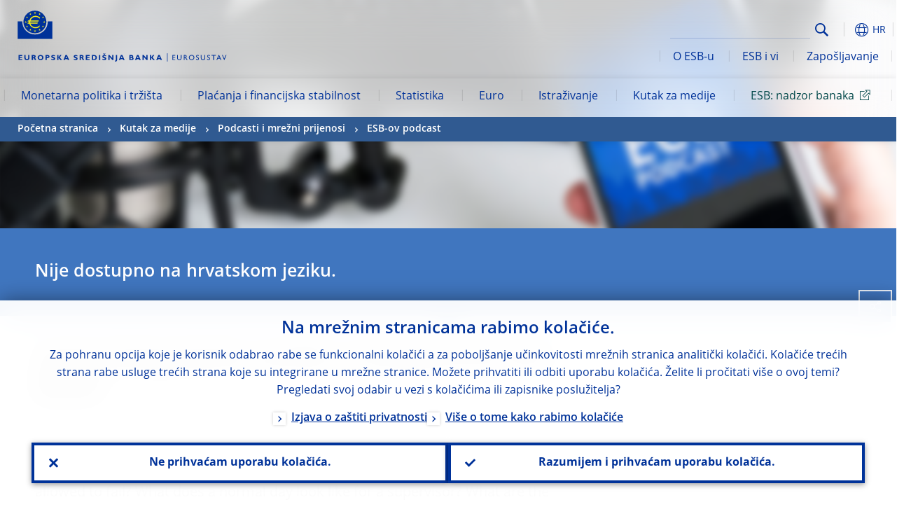

--- FILE ---
content_type: text/html; charset=UTF-8
request_url: https://www.ecb.europa.eu/press/tvservices/podcast/html/ecb.pod200121_episode4.hr.html
body_size: 23955
content:
<!DOCTYPE html>
<html lang="hr">
<head>
        <meta charset="utf-8">        
        <link rel="preload" href="/shared/dist/fonts/opensans_fixed/OpenSans-Regular.woff2" as="font" crossorigin>
        <link rel="preload" href="/shared/dist/fonts/opensans_fixed/OpenSans-SemiBold.woff2" as="font" crossorigin>
        <link rel="preload" href="/shared/dist/fonts/opensans_fixed/OpenSans-Bold.woff2" as="font" crossorigin> 
        <link rel="preload" href="/shared/dist/fonts/ecb-iconset/ECB-icon-set.woff2" as="font" crossorigin> 
        <link rel="icon" href="/fav.ico" sizes="16x16">
        <link rel="icon" href="/favicon-16.png" sizes="16x16">
        <link rel="icon" href="/favicon-32.png" sizes="32x32">
        <link rel="icon" href="/favicon-64.png" sizes="64x64">
        <link rel="icon" href="/favicon-128.png" sizes="128x128">
        <link rel="icon" href="/favicon-192.png" sizes="192x192">
        <link rel="icon" href="/favicon-256.png" sizes="256x256">

        <link rel="shortcut icon" href="/favicon-196.png" sizes="196x196">
        <link rel="apple-touch-icon" href="/favicon-152.png" sizes="152x152">
        <link rel="apple-touch-icon" href="/favicon-180.png" sizes="180x180">

        
    
        <title>Supervising banks: profits, transparency and Brexit</title>
                 <link rel="canonical" href="https://www.ecb.europa.eu/press/tvservices/podcast/html/ecb.pod200121_episode4.en.html">
    
        <meta name="author" content="European Central Bank">
        <meta name="description" content="Why do we need banking supervision at the European level? Should a bank be allowed to fail? What does a normal day look like for a supervisor? What are the supervisory challenges posed by Brexit? Our host Michael Steen discusses these questions with expert guests Andrea Enria, Pien van Erp Taalman Kip and Linette Field.">
        <meta name="viewport" content="width=device-width, initial-scale=1.0, viewport-fit=cover">

        
        <script>
            var ECB = {};
            ECB.currentLanguage = 'hr';
            ECB.isoLocalLanguageName = 'Hrvatski';
            ECB.isLive = true;
            ECB.version = '4332727';
            ECB.navigationVersion = '1768388002';
            ECB.clientTimeError = 1768973750 - (new Date().getTime());

            

            ECB.availableLanguages = [{"en": "English"}];            
           

        </script>
            
        <link rel="stylesheet" href="/shared/dist/css/main-ecb.min.css?4332727" media="all">         
        <meta name="twitter:card" content="summary">
        <meta name="twitter:site" content="@ecb">
   
            <meta name="explainerDate" content="1. siječnja 1970.">
        	    	<meta property="og:type" content="article">
	            <meta property="og:type" content="website">
        <meta property="og:title" content="Supervising banks: profits, transparency and Brexit">
        <meta property="og:url" content="https://www.ecb.europa.eu/press/tvservices/podcast/html/ecb.pod200121_episode4.hr.html">
        <meta property="og:image:secure_url" content="https://www.ecb.europa.eu/press/tvservices/podcast/html">
        <meta property="og:image" content="https://www.ecb.europa.eu/press/tvservices/podcast/html" >
        <meta property="og:image:width" content="1200">
        <meta property="og:image:height" content="600">
        <meta property="og:description" content="Why do we need banking supervision at the European level? Should a bank be allowed to fail? What does a normal day look like for a supervisor? What are the supervisory challenges posed by Brexit? Our host Michael Steen discusses these questions with expert guests Andrea Enria, Pien van Erp Taalman Kip and Linette Field.">
        <meta property="og:site_name" content="European Central Bank">
    
        <noscript>
            <style>            
                .accordion .content-box {
                    display: block;
                }
            </style>
        </noscript>        
    <script type="text/javascript">
        /*! ecb - v2.0.0 - European Central Bank */
var ECB=window.ECB||{};ECB.fast=ECB.fast||{},ECB.slow=ECB.slow||{},ECB.supports=ECB.supports||{},ECB.fast.annexSwap=function(){var t,e,n=document.querySelector(".section-press .address-box + .definition-list");n&&(t=(e=(t=(e=(t=n.previousElementSibling).previousElementSibling)&&e.classList.contains("related-topics")?e:t).previousElementSibling)&&e.classList.contains("footnotes")?e:t).parentNode.insertBefore(n,t)},ECB.fast.attribution=function(n){var t,e,a=n.style.backgroundImage||n.src;a=(a=a.replace('url("',"")).replace('")',""),n.src&&(n=n.closest("picture"));a&&(t=(t=a).replace('url("',""),e=document.location.protocol+"//"+document.location.hostname,-1===t.indexOf("http")&&-1===t.indexOf('url("//')||t.startsWith(e))&&ECB.fast.exif.getArtist(a,function(t){var e;0<(t=t?.exif||t?.xmp||"").length&&!n.classList.contains("-attribution")&&(n.classList.add("-attribution"),t='<span class="attribution"><span class="attribution-details">'+(t.startsWith("©")?"":"© ")+t+'</span> <button aria-label="Photographer"></button></span>',n.classList.contains("slider_image")&&n.parentElement?.classList.contains("-bottom")&&((e=n.parentElement?.querySelector(".slider_content_container .slider_text")).insertAdjacentHTML("beforeend",t),e=e.querySelector(".attribution button")),n.insertAdjacentHTML("beforeend",t),[n.querySelector(".attribution button"),e].forEach(e=>{e&&e.addEventListener("click",function(t){return e.parentElement.classList.toggle("-active"),t.preventDefault(),t.stopPropagation(),!1})}))})},ECB.fast.authorMove=function(){var t,e=document.getElementById("side-authors");e&&(t=Array.from(document.querySelectorAll("aside > *")).reduce(function(t,e){return t+e.clientHeight},0),e.style.marginTop=Math.max(110,t)+50+"px")},ECB.fast.connector=function(t){function e(t){t.classList.contains("-gradient-upper")&&(i="-gradient-upper"),t.classList.contains("-dark-grey")&&(o="-dark-grey"),t.classList.contains("-light-grey-blue")&&(i="-transparent-light-grey",o="-transparent-blue");var e="<div class='upper-connection "+i+"'></div> <div class='lower-connection "+o+"'></div>";t.insertAdjacentHTML("afterend",e)}function a(t,e){return t.classList.contains(e)}function n(t,e){for(var n=0;n<e.length;n++)if(a(t,e[n]))return 1}var r=(t=t||document).querySelectorAll(".connector"),i="-transparent-blue",o="-light-blue";if(0<r.length)e(r[r.length-1]);else{var s=Array.from(t.querySelectorAll(".contact-box, .see-also-boxes, .carousel, .promo-box, .contact-box, .explainer-box"));if(s.length){var l=s[0],c=l.previousElementSibling;if(c&&"DIV"==c.tagName&&!a(c,"title")){for(var u=l.nextElementSibling,g=!1;null!=u;)a(u,"in-this-section")||"SCRIPT"==u.tagName||"STYLE"==u.tagName||(-1==s.indexOf(u)?g=!0:g&&(c=(l=u).previousElementSibling,g=!1)),u=u.nextElementSibling;g||(c.classList.add("connector"),n(c,["section","intro","boxes","accordion","definition-list","tags"])&&c.classList.add("-gradient-upper"),n(c,["jumbo-box"])&&a(c,"-dark-blue")&&c.classList.add("-light-grey-blue"),a(l,".carousel")||c.classList.add("-dark-grey"),e(c))}}}},ECB.fast.exif=(()=>{var i=function(t,e,n){var a,r,i,o=t,s=e,l=n,c="";for(l=s+n;s<l;)switch((a=o.getUint8(s++))>>4){case 0:case 1:case 2:case 3:case 4:case 5:case 6:case 7:c+=String.fromCharCode(a);break;case 12:case 13:r=o.getUint8(s++),c+=String.fromCharCode((31&a)<<6|63&r);break;case 14:r=o.getUint8(s++),i=o.getUint8(s++),c+=String.fromCharCode((15&a)<<12|(63&r)<<6|(63&i)<<0)}return c},r=function(t,e,n,a){for(var r,i=t.getUint16(n,!a),o=0;o<i;o++)if(315===t.getUint16(r=n+12*o+2,!a))return s(t,r,e,a);return""},s=function(t,e,n,a){var r=t.getUint32(e+4,!a),a=t.getUint32(e+8,!a)+n;return i(t,4<r?a:e+8,r-1)},o=function(t,e,n){if("exif"!=i(t,e,4).toLowerCase())return!1;var a,e=e+(n?8:6);if(18761==t.getUint16(e))a=!1;else{if(19789!=t.getUint16(e))return!1;a=!0}return 42==t.getUint16(e+2,!a)&&!((n=t.getUint32(e+4,!a))<8)&&r(t,e,e+n,a)},l=function(t,e){return!!(t&1<<e-1)};return{getArtist:function(t,a){let e=t=>{new DataView(t);var e,n,t={exif:(t=>{var e=new DataView(t),n=!1;if(1380533830==e.getUint32(0)&&1464156752==e.getUint32(8)&&1448097880==e.getUint32(12)){if(!l(e.getUint8(20),4))return!1;n=!0}else if(255!=e.getUint8(0)||216!=e.getUint8(1))return!1;var a=2,r=t.byteLength;if(n)for(a=16;a<r;){if(a+=e.getUint32(a,!0)+4,"EXIF"==i(e,a,4))return o(e,a,!0,e.getUint32(a,!0));a+=4}else for(;a<r;){if(255!=e.getUint8(a))return!1;if(225==e.getUint8(a+1))return o(e,a+4,!1,e.getUint16(a+2)-2);a+=2+e.getUint16(a+2)}})(t),xmp:(t=t,e=new TextDecoder("utf-8"),t=new Uint8Array(t),t=(e=e.decode(t)).indexOf("<x:xmpmeta"),n=e.indexOf("</x:xmpmeta>"),-1!==t&&-1!==n&&(e=e.slice(t,n+12),(new DOMParser).parseFromString(e,"application/xml").querySelector("dc\\:creator, creator")?.textContent?.trim())||"")};a(t)},n=new XMLHttpRequest;n.onload=function(){200!==this.status&&0!==this.status||e(n.response)},n.open("GET",t,!0),n.responseType="arraybuffer",n.send(null)}}})(),ECB.fast.isLoading=function(){for(var t=document.querySelectorAll(".-is-loading"),e=0;e<t.length;e++)t[e].insertAdjacentHTML("afterbegin","<div class='is-busy'> Loading ... </div>")},ECB.fast.langLinks=function(){if(ECB.fast.isEuLanguage=!!document.querySelector("#language-values a[lang="+ECB.currentLanguage+"]:not([specialLang])"),ECB.fast.isEuLanguage&&"en"!=ECB.currentLanguage){var e=document.querySelectorAll("a:not([lang]"),n=/\.[a-z]{2,3}(\.(html|pdf)([\?#].*)?)$/;let t=["www.ecb.europa.eu","www.bankingsupervision.europa.eu","www.esrb.europa.eu"];for(var a=0;a<e.length;a++){var r=e[a];r.hasAttribute("href")&&!!(i=(i=r).getAttribute("href"))&&(-1===i.indexOf(":")||(i=i.match(/^https?:\/\/([^/]+)/))&&i[1]&&t.includes(i[1]))&&(t=>!!((t=t.getAttribute("href").match(n))&&0<t.length)&&"en"==t[0].substr(1,2))(r)&&r.setAttribute("href",r.getAttribute("href").replace(n,"."+ECB.currentLanguage+"$1"))}}var i},ECB.fast.langSwitch=function(){var e,n;ECB.isLive&&(e=localStorage.getItem("lastLanguage"),(n=function(t){return!(!t||ECB.currentLanguage==t||((t=document.querySelector("#language-values>a[lang="+t+"]"))&&(document.location.href=t.href),0))})(e)||window.addEventListener("storage",function(t){"lastLanguage"==t.key&&t.newValue!=e&&n(t.newValue)}))},ECB.fast.loadImages=function(t){for(var n,e=t,a=(t||(e=document),function(t){var e=ECB.supports.webp&&t.getAttribute("data-image-webp")?t.getAttribute("data-image-webp"):t.getAttribute("data-image"),n=t;n.style.backgroundImage="url('"+e+"')",t.classList.contains("-inner")||ECB.fast.attribution(n),n.classList.add("loaded")}),r=(window.IntersectionObserver&&(n=new IntersectionObserver(function(t){for(var e=0;e<t.length;e++)t[e].isIntersecting&&(a(t[e].target),n.unobserve(t[e].target))},{rootMargin:"50%"})),e.querySelectorAll("[data-image]")),i=0;i<r.length;i++)r[i].classList.contains("fast")||r[i].classList.contains("coin-cropper")||!n?a(r[i]):n.observe(r[i]);for(var o=e.querySelectorAll("picture img"),i=0;i<o.length;i++)ECB.fast.attribution(o[i])},ECB.fast.pageTitle=function(){var t=document.querySelector("main>.title h1");t&&0<t.innerText.length&&(document.title=t.innerText)},ECB.fast.random=function(t){Element.prototype.matches||(Element.prototype.matches=Element.prototype.msMatchesSelector||Element.prototype.webkitMatchesSelector);for(var e=(t?t:document).querySelectorAll(".random"),n=0;n<e.length;n++){e[n].querySelectorAll(".random-item");var a=[],r=(Array.prototype.slice.call(e[n].children).map(function(t){t.matches(".random-item")&&a.push(t)}),Math.floor(Math.random()*a.length));e[n].classList.contains("-daily")&&(r=(new Date).getDate()%a.length),a[r].classList.add("active");for(var i=0;i<a.length;i++)i!=r&&e[n].removeChild(a[i])}},ECB.fast.supportCheck=function(e){var n=new Image;n.onload=function(t){"load"==t.type&&1==n.width&&(document.documentElement.classList.add("webp"),ECB.supports.webp=!0),e&&e()},n.onerror=function(){e&&e()},n.src="[data-uri]"},ECB.fast.tempFixes=function(){for(var t=".table .wrapper h3",e=function(t){var e=t.parentElement.parentElement,n=document.createElement("div");n.classList.add("header"),n.innerHTML='<div class="title">'+t.innerHTML+"</div>",t.parentElement.removeChild(t),e.prepend(n)},n=document.querySelectorAll(t),a=0;a<n.length;a++)e(n[a])},ECB.fast.supportCheck(function(){function t(){ECB.jsForContentOnly||ECB.fast.pageTitle(),ECB.fast.tempFixes(),ECB.fast.random(),ECB.fast.loadImages(),ECB.fast.langLinks(),ECB.fast.connector(),ECB.fast.annexSwap(),ECB.fast.isLoading(),ECB.fast.authorMove()}"loading"!==document.readyState?t():window.addEventListener("DOMContentLoaded",t)});    </script>
    <script type="text/javascript" async src="/shared/dist/js/slow.min.js?v=4332727"></script>
    
    </head>

<body class="project-ecb section-press sub-tvservices sub-podcast	">

	
<div id="skip-links">
	<div class="skip-links-content">	
		<span>Skip to:</span>
		<a href="#navwrapper"><span class="sr-only">Skip to </span>navigation</a>
		<a href="#main-content"><span class="sr-only">Skip to </span>content</a>
		<a href="#ecb-doc-footer"><span class="sr-only">Skip to </span>footer</a>
	</div>
</div>
<header id="ecb-doc-header" class="v2"> 
	<div class="headerHolder">
		<button id="toggle-sticky-nav" aria-haspopup="true" ></button>
		<div class="logo-name">
			<a href="/home/html/index.hr.html" alt="Go to our homepage">
				<img src="/shared/img/logo/logo_name.hr.svg" alt="European Central Bank - eurosystem">			</a>
		</div>
		<div class="logo-name-mobile">
			<a href="/home/html/index.hr.html" alt="Go to our homepage">
				<img src="/shared/img/logos_mobile/ECB_Eurosystem_OneLineLogo_Mobile_HR.svg"  alt="European Central Bank - eurosystem">			</a>
		</div>
	
		<div id="language-selector-holder" role="button" title="Select language">
			<div id="language-selector"></div>
			<div id="language-selected"   aria-haspopup="true"><i></i><span class="ecb-full">HR</span></div>			
			<div id="language-values">				
				<a href="ecb.pod200121_episode4.bg.html" lang="bg" title="Български"><span class="ecb-full">Български</span></a><a href="ecb.pod200121_episode4.cs.html" lang="cs" title="Čeština"><span class="ecb-full">Čeština</span></a><a href="ecb.pod200121_episode4.da.html" lang="da" title="Dansk"><span class="ecb-full">Dansk</span></a><a href="ecb.pod200121_episode4.de.html" lang="de" title="Deutsch"><span class="ecb-full">Deutsch</span></a><a href="ecb.pod200121_episode4.el.html" lang="el" title="Eλληνικά"><span class="ecb-full">Eλληνικά</span></a><a href="ecb.pod200121_episode4.en.html" class="available" lang="en" title="English"><span class="ecb-full">English</span></a><a href="ecb.pod200121_episode4.es.html" lang="es" title="Español"><span class="ecb-full">Español</span></a><a href="ecb.pod200121_episode4.et.html" lang="et" title="Eesti keel"><span class="ecb-full">Eesti keel</span></a><a href="ecb.pod200121_episode4.fi.html" lang="fi" title="Suomi"><span class="ecb-full">Suomi</span></a><a href="ecb.pod200121_episode4.fr.html" lang="fr" title="Français"><span class="ecb-full">Français</span></a><a href="ecb.pod200121_episode4.ga.html" lang="ga" title="Gaeilge"><span class="ecb-full">Gaeilge</span></a><a href="ecb.pod200121_episode4.hr.html" class="selected" lang="hr" title="Hrvatski"><span class="ecb-full">Hrvatski</span></a><a href="ecb.pod200121_episode4.hu.html" lang="hu" title="Magyar"><span class="ecb-full">Magyar</span></a><a href="ecb.pod200121_episode4.it.html" lang="it" title="Italiano"><span class="ecb-full">Italiano</span></a><a href="ecb.pod200121_episode4.lt.html" lang="lt" title="Lietuvių"><span class="ecb-full">Lietuvių</span></a><a href="ecb.pod200121_episode4.lv.html" lang="lv" title="Latviešu"><span class="ecb-full">Latviešu</span></a><a href="ecb.pod200121_episode4.mt.html" lang="mt" title="Malti"><span class="ecb-full">Malti</span></a><a href="ecb.pod200121_episode4.nl.html" lang="nl" title="Nederlands"><span class="ecb-full">Nederlands</span></a><a href="ecb.pod200121_episode4.pl.html" lang="pl" title="Polski"><span class="ecb-full">Polski</span></a><a href="ecb.pod200121_episode4.pt.html" lang="pt" title="Português"><span class="ecb-full">Português</span></a><a href="ecb.pod200121_episode4.ro.html" lang="ro" title="Română"><span class="ecb-full">Română</span></a><a href="ecb.pod200121_episode4.sk.html" lang="sk" title="Slovenčina"><span class="ecb-full">Slovenčina</span></a><a href="ecb.pod200121_episode4.sl.html" lang="sl" title="Slovenščina"><span class="ecb-full">Slovenščina</span></a><a href="ecb.pod200121_episode4.sv.html" lang="sv" title="Svenska"><span class="ecb-full">Svenska</span></a>			</div>
		</div>
		
		<button id="hamburger" aria-haspopup="true" >
			Menu
			<div class="icon">
				<div class="line-outer">
			    	<div class="line-inner"></div>
			  	</div>
				<div class="line-outer">
			    	<div class="line-inner"></div>
				</div>
				<div class="line-outer">
			    	<div class="line-inner"></div>
				</div>		
			</div>			
					</button>
		<div class="logo">
			<a href="/home/html/index.hr.html" alt="Go to our homepage">
				<img src="/shared/img/logo/logo_only.svg" alt="our logo, a yellow Euro sign surrounded by yellow stars centered in a dark blue circle resting on a dark blue base">			
			</a>
		</div>	
		<nav id="navwrapper" role="navigation" aria-label="Main navigation"><div id="mainnav"><ul><li class="has-subpages" aria-expanded="false"><a href="/mopo/html/index.hr.html">Monetarna politika i tržišta</a><a href="#" class="subpages" title="toggle subpages for Monetarna politika i tržišta"></a><div class="nav-first-level-wrap"><div class="nav-featured-wrap"><div class="nav-featured"><div class="item">
    <div class="title">Monetarna politika i trži&scaron;ta</div>
    <p>Na&scaron;a strategija monetarne politike, alati kojima se služimo i njihov utjecaj</p><a href="/mopo/html/index.en.html">Vi&scaron;e o monetarnoj politici i trži&scaron;tima</a><hr>
    <div class="nav-title">Poveznice</div>
    <ul>
        <li><a href="/ecb/educational/explainers/tell-me/html/what-is-monetary-policy.en.html">&Scaron;to je monetarna politika?</a></li>
        <li><a href="/mopo/strategy/strategy-review/html/index.en.html">Preispitivanje strategije</a></li>
        <li><a href="/mopo/implement/app/html/index.en.html">Programi kupnje vrijednosnih papira</a></li>
    </ul>
</div><a href="/press/press_conference/html/index.en.html"  class="item image"> <img src="/press/tvservices/html/index/ECB press conference place holder new_2560x1440.jpg" width="357" height="179" loading="lazy" style="object-fit:cover"><div class="image-caption">Posljednja konferencija za novinare o monetarnoj politici</div>
    <div class="image-date">18. prosinca 2025.</div></a></div></div><ul><li class="has-subpages"><a href="/mopo/intro/html/index.hr.html">Uvod</a><a href="#" class="subpages" title="toggle subpages for Uvod"></a><ul><li class="clearfix"><a href="/mopo/intro/benefits/html/index.hr.html">Prednosti stabilnosti cijena</a></li><li class="clearfix"><a href="/mopo/intro/role/html/index.hr.html">Područje djelovanja monetarne politike</a></li><li class="clearfix"><a href="/mopo/intro/transmission/html/index.hr.html">Transmisijski mehanizam</a></li></ul></li><li class="clearfix"><a href="/mopo/decisions/html/index.hr.html">Odluke o monetarnoj politici</a></li><li class="has-subpages"><a href="/mopo/strategy/html/index.hr.html">Strategija</a><a href="#" class="subpages" title="toggle subpages for Strategija"></a><ul><li class="clearfix"><a href="/mopo/strategy/strategy-review/html/index.hr.html">Preispitivanje strategije</a></li><li class="clearfix"><a href="/mopo/strategy/medium-term-orientation/html/index.hr.html">Srednjoročna orijentacija</a></li><li class="clearfix"><a href="/mopo/strategy/pricestab/html/index.hr.html">Ciljna inflacija od dva posto</a></li></ul></li><li class="has-subpages"><a href="/mopo/devel/html/index.hr.html">Ekonomska, monetarna i financijska analiza</a><a href="#" class="subpages" title="toggle subpages for Ekonomska, monetarna i financijska analiza"></a><ul><li class="clearfix"><a href="/mopo/devel/ecana/html/index.hr.html">Ekonomska analiza</a></li><li class="clearfix"><a href="/mopo/devel/monan/html/index.hr.html">Monetarna i financijska analiza</a></li></ul></li><li class="has-subpages"><a href="/mopo/implement/html/index.hr.html">Instrumenti</a><a href="#" class="subpages" title="toggle subpages for Instrumenti"></a><ul><li class="has-subpages"><a href="/mopo/implement/omo/html/index.hr.html">Operacije na otvorenom tržištu</a><a href="#" class="subpages" title="toggle subpages for Operacije na otvorenom tržištu"></a><ul><li class="clearfix"><a href="/mopo/implement/omo/tltro/html/index.hr.html">Ciljane operacije dugoročnijeg refinanciranja</a></li></ul></li><li class="has-subpages"><a href="/mopo/implement/app/html/index.hr.html">Programi kupnje vrijednosnih papira</a><a href="#" class="subpages" title="toggle subpages for Programi kupnje vrijednosnih papira"></a><ul><li class="clearfix"><a href="/mopo/implement/app/lending/html/index.hr.html">Pozajmljivanje vrijednosnih papira</a></li></ul></li><li class="clearfix"><a href="/mopo/implement/pepp/html/index.hr.html">Hitni program kupnje zbog pandemije</a></li><li class="clearfix"><a href="/mopo/implement/sf/html/index.hr.html">Stalno raspoložive mogućnosti</a></li><li class="has-subpages"><a href="/mopo/implement/mr/html/index.hr.html">Minimalne pričuve</a><a href="#" class="subpages" title="toggle subpages for Minimalne pričuve"></a><ul><li class="clearfix"><a href="/mopo/implement/mr/two-tier/html/index.hr.html">Sustav dviju naknada za višak pričuva</a></li></ul></li></ul></li><li class="has-subpages"><a href="/mopo/international-market-operations/html/index.hr.html">Međunarodne operacije na tržištu</a><a href="#" class="subpages" title="toggle subpages for Međunarodne operacije na tržištu"></a><ul><li class="clearfix"><a href="/mopo/international-market-operations/liquidity_lines/html/index.hr.html">Linije za likvidnost između središnjih banaka</a></li></ul></li><li class="clearfix"><a href="/mopo/ela/html/index.hr.html">Hitna likvidnosna pomoć (ELA)</a></li><li class="clearfix"><a href="/mopo/liq/html/index.hr.html">Analiza likvidnosti</a></li><li class="has-subpages"><a href="/mopo/coll/html/index.hr.html">Kolateral</a><a href="#" class="subpages" title="toggle subpages for Kolateral"></a><ul><li class="has-subpages"><a href="/mopo/coll/standards/html/index.hr.html">Kriteriji i procjena prihvatljivosti</a><a href="#" class="subpages" title="toggle subpages for Kriteriji i procjena prihvatljivosti"></a><ul><li class="clearfix"><a href="/mopo/coll/standards/marketable/html/index.hr.html">Utrživa imovina</a></li><li class="clearfix"><a href="/mopo/coll/standards/nonmarketable/html/index.hr.html">Neutrživa imovina</a></li></ul></li><li class="has-subpages"><a href="/mopo/coll/assets/html/index.hr.html">Popis prihvatljive utržive imovine</a><a href="#" class="subpages" title="toggle subpages for Popis prihvatljive utržive imovine"></a><ul><li class="clearfix"><a href="/mopo/coll/assets/guide/html/index.hr.html">Upute za korisnike</a></li></ul></li><li class="has-subpages"><a href="/mopo/coll/coll/html/index.hr.html">Upravljanje kolateralom</a><a href="#" class="subpages" title="toggle subpages for Upravljanje kolateralom"></a><ul><li class="clearfix"><a href="/mopo/coll/coll/eligiblesss/html/index.hr.html">Prihvatljivi sustavi namire vrijednosnih papira</a></li><li class="clearfix"><a href="/mopo/coll/coll/ssslinks/html/index.hr.html">Prihvatljive veze</a></li><li class="clearfix"><a href="/mopo/coll/coll/triparty/html/index.hr.html">Prihvatljivi agenti trećih strana</a></li></ul></li><li class="has-subpages"><a href="/mopo/coll/risk/html/index.hr.html">Smanjenje rizika</a><a href="#" class="subpages" title="toggle subpages for Smanjenje rizika"></a><ul><li class="clearfix"><a href="/mopo/coll/risk/ecaf/html/index.hr.html">ECAF</a></li><li class="clearfix"><a href="/mopo/coll/risk/riskcontrol/html/index.hr.html">Kontrola rizika</a></li><li class="clearfix"><a href="/mopo/coll/risk/liquidity/html/index.hr.html">Kategorije korektivnih faktora</a></li><li class="clearfix"><a href="/mopo/coll/risk/valuation/html/index.hr.html">Vrednovanje</a></li></ul></li><li class="has-subpages"><a href="/mopo/coll/loanlevel/html/index.hr.html">Inicijativa za dostavljanje podataka na razini pojedinačnih kredita</a><a href="#" class="subpages" title="toggle subpages for Inicijativa za dostavljanje podataka na razini pojedinačnih kredita"></a><ul><li class="clearfix"><a href="/mopo/coll/loanlevel/transmission/html/index.hr.html">Obrasci za dostavljanje podataka</a></li><li class="clearfix"><a href="/mopo/coll/loanlevel/implementation/html/index.hr.html">Zahtjevi za prihvatljivost</a></li><li class="clearfix"><a href="/mopo/coll/loanlevel/faq/html/index.hr.html">Česta pitanja i odgovori</a></li></ul></li><li class="clearfix"><a href="/mopo/coll/contacts/html/index.hr.html">Podatci za kontakt</a></li></ul></li><li class="has-subpages"><a href="/mopo/eaec/html/index.hr.html">Struktura gospodarstva europodručja</a><a href="#" class="subpages" title="toggle subpages for Struktura gospodarstva europodručja"></a><ul><li class="clearfix"><a href="/mopo/eaec/ecopolicy/html/index.hr.html">Ekonomska politika</a></li><li class="clearfix"><a href="/mopo/eaec/fiscal/html/index.hr.html">Fiskalne politike</a></li><li class="clearfix"><a href="/mopo/eaec/trade/html/index.hr.html">Vanjska trgovina</a></li><li class="clearfix"><a href="/mopo/eaec/eer/html/index.hr.html">Efektivni tečajevi</a></li><li class="clearfix"><a href="/mopo/eaec/structure/html/index.hr.html">Financijska struktura</a></li><li class="clearfix"><a href="/mopo/eaec/markets/html/index.hr.html">Financijska tržišta</a></li><li class="clearfix"><a href="/mopo/eaec/intermediaries/html/index.hr.html">Financijski posrednici</a></li><li class="clearfix"><a href="/mopo/eaec/diversity/html/index.hr.html">Gospodarska raznolikost</a></li><li class="clearfix"><a href="/mopo/eaec/labour/html/index.hr.html">Tržište rada</a></li></ul></li><li class="has-subpages"><a href="/mopo/market-contact-groups/html/index.hr.html">Kontaktne skupine za tržišta</a><a href="#" class="subpages" title="toggle subpages for Kontaktne skupine za tržišta"></a><ul><li class="clearfix"><a href="/mopo/market-contact-groups/bmcg/html/index.hr.html">Tržište obveznica (BMCG)</a></li><li class="clearfix"><a href="/mopo/market-contact-groups/mmcg/html/index.hr.html">Tržište novca (MMCG)</a></li><li class="clearfix"><a href="/mopo/market-contact-groups/dimcg/html/index.hr.html">Tržište dužničkih vrijednosnih papira (DIMCG)</a></li><li class="clearfix"><a href="/mopo/market-contact-groups/omg/html/index.hr.html">ESB-ova skupina voditelja poslovanja (ECB OMG)</a></li><li class="clearfix"><a href="/mopo/market-contact-groups/fxcg/html/index.hr.html">Devizno tržište (FXCG)</a></li><li class="clearfix"><a href="/mopo/market-contact-groups/iid/html/index.hr.html">Dijalog s institucionalnim ulagačima (IID)</a></li><li class="clearfix"><a href="/mopo/market-contact-groups/macg/html/index.hr.html">Kontaktna skupina za monetarnu analizu</a></li></ul></li></ul></div></li><li class="has-subpages" aria-expanded="false"><a href="/paym/html/index.hr.html">Plaćanja i financijska stabilnost</a><a href="#" class="subpages" title="toggle subpages for Plaćanja i financijska stabilnost"></a><div class="nav-first-level-wrap"><div class="nav-featured-wrap"><div class="nav-featured"><div class="item">
    <div class="title">Plaćanja i financijska stabilnost</div>
    <p>Informacije o na&scaron;im aktivnostima na području financijske stabilnosti, plaćanja i trži&scaron;nih infrastruktura</p><a href="/paym/html/index.en.html">Vi&scaron;e o plaćanjima i financijskoj stabilnosti</a><hr>
    <div class="nav-title">Poveznice</div>
    <ul>
        <li><a href="/euro/digital_euro/html/index.en.html">Digitalni euro</a></li>
        <li><a href="/press/intro/html/index.en.html">Vijesti i događanja na području plaćanja</a></li>
        <li><a href="/paym/groups/html/index.en.html">Kontaktne skupine za tržišta</a></li>
        <li><a href="/paym/target/target-professional-use-documents-links/html/index.en.html">Dokumenti i poveznice o sustavu TARGET za stručnjake</a></li>
    </ul>
</div><a href="/pub/financial-stability/fsr/html/index.en.html"  class="item image"> <img src="/paym/financial-stability/html/index/fsr_1000x750.jpg" width="357" height="179" loading="lazy" style="object-fit:cover"><div class="image-caption">Najnoviji Pregled financijske stabilnosti</div>
    <div class="image-date">26. studenoga 2025.</div></a></div></div><ul><li class="clearfix"><span>Plaćanja</span></li><li class="has-subpages"><a href="/paym/target/html/index.hr.html">Usluge TARGET</a><a href="#" class="subpages" title="toggle subpages for Usluge TARGET"></a><ul><li class="clearfix"><a href="/paym/target/coco/html/index.hr.html">Zajednička obilježja</a></li><li class="has-subpages"><a href="/paym/target/t2/html/index.hr.html">Sustav T2</a><a href="#" class="subpages" title="toggle subpages for Sustav T2"></a><ul><li class="clearfix"><a href="/paym/target/t2/facts/html/index.hr.html">Facts and figures</a></li><li class="clearfix"><a href="/paym/target/t2/governance/html/index.hr.html">Upravljanje</a></li></ul></li><li class="has-subpages"><a href="/paym/target/t2s/html/index.hr.html">Platforma T2S</a><a href="#" class="subpages" title="toggle subpages for Platforma T2S"></a><ul><li class="clearfix"><a href="/paym/target/t2s/governance/html/index.hr.html">Upravljanje</a></li><li class="clearfix"><a href="/paym/target/t2s/facts/html/index.hr.html">Podatci i brojke</a></li><li class="clearfix"><a href="/paym/target/t2s/pricing/html/index.hr.html">Određivanje cijena</a></li></ul></li><li class="has-subpages"><a href="/paym/target/tips/html/index.hr.html">Usluga TIPS</a><a href="#" class="subpages" title="toggle subpages for Usluga TIPS"></a><ul><li class="clearfix"><a href="/paym/target/tips/crossborder/html/index.hr.html">Cross-border payments</a></li><li class="clearfix"><a href="/paym/target/tips/governance/html/index.hr.html">Upravljanje</a></li><li class="clearfix"><a href="/paym/target/tips/facts/html/index.hr.html">Podatci i brojke</a></li><li class="clearfix"><a href="/paym/target/tips/onboarding/html/index.hr.html">Uključenje</a></li></ul></li><li class="clearfix"><a href="/paym/target/ecms/html/index.hr.html">ECMS</a></li><li class="has-subpages"><a href="/paym/target/pontes/html/index.hr.html">Pontes</a><a href="#" class="subpages" title="toggle subpages for Pontes"></a><ul><li class="clearfix"><a href="/paym/target/pontes/governance/html/index.hr.html">Governance</a></li></ul></li><li class="has-subpages"><a href="/paym/target/target-professional-use-documents-links/html/index.hr.html">Dokumenti i poveznice o sustavu TARGET za stručnjake</a><a href="#" class="subpages" title="toggle subpages for Dokumenti i poveznice o sustavu TARGET za stručnjake"></a><ul><li class="clearfix"><a href="/paym/target/target-professional-use-documents-links/coco/html/index.hr.html">Dokumenti i poveznice o zajedničkim obilježjima</a></li><li class="clearfix"><a href="/paym/target/target-professional-use-documents-links/t2/html/index.hr.html">Dokumenti i poveznice o sustavu T2</a></li><li class="clearfix"><a href="/paym/target/target-professional-use-documents-links/t2s/html/index.hr.html">Dokumenti i poveznice o platformi T2S</a></li><li class="clearfix"><a href="/paym/target/target-professional-use-documents-links/tips/html/index.hr.html">Dokumenti i poveznice o usluzi TIPS</a></li><li class="clearfix"><a href="/paym/target/target-professional-use-documents-links/ecms/html/index.hr.html">Dokumenti i poveznice o ECMS-u</a></li></ul></li></ul></li><li class="has-subpages"><a href="/paym/dlt/html/index.hr.html">Tokenizacija i tehnologija distribuiranog zapisa</a><a href="#" class="subpages" title="toggle subpages for Tokenizacija i tehnologija distribuiranog zapisa"></a><ul><li class="clearfix"><a href="/paym/dlt/appia/html/index.hr.html">Appia</a></li><li class="clearfix"><a href="/paym/dlt/exploratory/html/index.hr.html">Istraživanje novih tehnologija</a></li></ul></li><li class="has-subpages"><a href="/paym/retail/html/index.hr.html">Plaćanja malih vrijednosti</a><a href="#" class="subpages" title="toggle subpages for Plaćanja malih vrijednosti"></a><ul><li class="clearfix"><a href="/paym/retail/retail_payments_strategy/html/index.hr.html">Strategija za mala plaćanja</a></li><li class="clearfix"><a href="/paym/retail/ecb/html/index.hr.html">ESB kao katalizator</a></li><li class="clearfix"><a href="/paym/retail/sepa/html/index.hr.html">SEPA</a></li><li class="clearfix"><a href="/paym/retail/instant_payments/html/index.hr.html">Trenutačna plaćanja</a></li><li class="clearfix"><a href="/paym/retail/groups/html/index.hr.html">Kontaktne skupine za tržišta</a></li></ul></li><li class="has-subpages"><a href="/paym/collateral/html/index.hr.html">Usklađivanje upravljanja kolateralom</a><a href="#" class="subpages" title="toggle subpages for Usklađivanje upravljanja kolateralom"></a><ul><li class="clearfix"><a href="/paym/collateral/score/html/index.hr.html">SCoRE</a></li><li class="clearfix"><a href="/paym/collateral/implementation/html/index.hr.html">Provedba</a></li><li class="clearfix"><a href="/paym/collateral/faq/html/index.hr.html">Česta pitanja</a></li><li class="clearfix"><a href="/paym/collateral/ami-seco/html/index.hr.html">Savjetodavna skupina AMI-SeCo</a></li></ul></li><li class="has-subpages"><a href="/paym/cyber-resilience/html/index.hr.html">Kibernetička otpornost</a><a href="#" class="subpages" title="toggle subpages for Kibernetička otpornost"></a><ul><li class="clearfix"><a href="/paym/cyber-resilience/fmi/html/index.hr.html">Infrastrukture financijskog tržišta</a></li><li class="clearfix"><a href="/paym/cyber-resilience/tiber-eu/html/index.hr.html">TIBER-EU</a></li><li class="clearfix"><a href="/paym/cyber-resilience/euro-cyber-board/html/index.hr.html">Odbor za kibernetičku sigurnost eura</a></li></ul></li><li class="has-subpages"><a href="/paym/pol/html/index.hr.html">Nadzor</a><a href="#" class="subpages" title="toggle subpages for Nadzor"></a><ul><li class="clearfix"><a href="/paym/pol/systems/html/index.hr.html">Platni sustavi</a></li><li class="clearfix"><a href="/paym/pol/target2-securities/html/index.hr.html">TARGET2-Securities</a></li><li class="clearfix"><a href="/paym/pol/instr/html/index.hr.html">Elektronička plaćanja</a></li><li class="clearfix"><a href="/paym/pol/clearing/html/index.hr.html">Sustavi namire vrijednosnih papira i središnje druge ugovorne strane</a></li><li class="clearfix"><a href="/paym/pol/critical/html/index.hr.html">Pružatelji ključnih usluga</a></li><li class="clearfix"><a href="/paym/pol/correspondent-and-custodian-banks/html/index.hr.html">Korespondentne i skrbničke banke</a></li><li class="clearfix"><a href="/paym/pol/forum/html/index.hr.html">SecuRe Pay</a></li></ul></li><li class="has-subpages"><a href="/paym/erms/html/index.hr.html">Usluge na području upravljanja pričuvama</a><a href="#" class="subpages" title="toggle subpages for Usluge na području upravljanja pričuvama"></a><ul><li class="clearfix"><a href="/paym/erms/aspects/html/index.hr.html">Ključni aspekti</a></li><li class="clearfix"><a href="/paym/erms/service/html/index.hr.html">Ponuda usluga</a></li></ul></li><li class="has-subpages"><a href="/paym/cashprof/html/index.hr.html">Osobe koje profesionalno rukuju gotovinom</a><a href="#" class="subpages" title="toggle subpages for Osobe koje profesionalno rukuju gotovinom"></a><ul><li class="has-subpages"><a href="/paym/cashprof/cashhand/html/index.hr.html">Rukovanje gotovinom</a><a href="#" class="subpages" title="toggle subpages for Rukovanje gotovinom"></a><ul><li class="clearfix"><a href="/paym/cashprof/cashhand/devices/html/index.hr.html">Detektori autentičnosti</a></li><li class="clearfix"><a href="/paym/cashprof/cashhand/recycling/html/index.hr.html">Vraćanje novčanica u optjecaj</a></li></ul></li><li class="clearfix"><a href="/paym/cashprof/cdispec/html/index.hr.html">Specifikacije zajedničkog sučelja za detektore</a></li><li class="clearfix"><a href="/paym/cashprof/accreditation/html/index.hr.html">Akreditacija proizvođača novčanica</a></li></ul></li><li class="clearfix"><span>Financijska stabilnost</span></li><li class="clearfix"><a href="/paym/financial-stability/html/index.hr.html">Uvod u financijsku stabilnost</a></li><li class="clearfix"><a href="/paym/macroprudential-measures/html/index.hr.html">Makrobonitetne mjere</a></li><li class="clearfix"><a href="/paym/financial_stability_contact_groups/html/index.hr.html">Kontaktne skupine za financijsku stabilnost</a></li></ul></div></li><li class="has-subpages" aria-expanded="false"><a href="/stats/html/index.hr.html">Statistika</a><a href="#" class="subpages" title="toggle subpages for Statistika"></a><div class="nav-first-level-wrap"><div class="nav-featured-wrap"><div class="nav-featured"><div class="item">
    <div class="title">Statistika</div>
    <p>Pristup svim ESB‑ovim statističkim podatcima i osnovnim informacijama</p><a href="/stats/html/index.en.html">Vi&scaron;e o ESB‑ovoj statistici</a><hr>
    <div class="nav-title">Poveznice</div>
    <ul>
        <li><a href="https://data.ecb.europa.eu/main-figures">Najvažniji podatci</a></li>
		<li><a href="https://data.ecb.europa.eu/">ESB‑ov portal za podatke</a></li>
		<li><a href="/stats/ecb_statistics/accessing-our-data/html/index.en.html">Sve podatkovne usluge</a></li>
        
    </ul>
</div><!-- <a href="/press/blog/date/2024/html/ecb.blog20240418~2240ea1850.en.html"  class="item image"> <img src="/press/blog/date/2024/html//ecb.blog20240418~2240ea1850/ecb.blog20240418~2240ea1850.jpg" width="357" height="179" loading="lazy" style="object-fit:cover"><div class="image-caption">ESB‑ov blog: Novi podatci o utjecaju klimatskih promjena na banke</div>
    <div class="image-date">18. travnja 2024.</div></a> --> <a href="/press/pr/date/2025/html/ecb.pr250313~9d160bc6e2.en.html"  class="item image"> <img src="/stats/html/index/ECB_Website_StatisticsMegaMenu_95044094-01.png" width="357" height="179" loading="lazy" style="object-fit:cover"><div class="image-caption">Priopćenje za javnost: ESB pokreće pilot‑projekt za istraživački pristup povjerljivim statističkim podatcima</div>
        <div class="image-date">13.&nbsp;ožujka 2025.</div></a></div></div><ul><li class="clearfix"><span>Najposjećenije stranice</span></li><li class="clearfix"><a href="/stats/euro-exchange-rates/html/index.hr.html">Tečajevi eura</a></li><li class="clearfix"><a href="/stats/key-ecb-interest-rates/html/index.hr.html">Ključne kamatne stope ESB-a</a></li><li class="has-subpages"><a href="/stats/euro-short-term-rates/html/index.hr.html">Eurska kratkoročna kamatna stopa (€STR)</a><a href="#" class="subpages" title="toggle subpages for Eurska kratkoročna kamatna stopa (€STR)"></a><ul><li class="has-subpages"><a href="/stats/euro-short-term-rates/interest_rate_benchmarks/html/index.hr.html">Referentne kamatne stope</a><a href="#" class="subpages" title="toggle subpages for Referentne kamatne stope"></a><ul><li class="clearfix"><a href="/stats/euro-short-term-rates/interest_rate_benchmarks/WG_euro_risk-free_rates/html/index.hr.html">Radna skupina za nerizične eurske stope</a></li></ul></li></ul></li><li class="clearfix"><a href="/stats/inflation/html/index.hr.html">Inflacija</a></li><li class="clearfix"><a href="/stats/euro-area-yield-curves/html/index.hr.html">Krivulje prinosa europodručja</a></li><li class="clearfix"><span>Svi statistički podatci i osnovne informacije</span></li><li class="clearfix"><a href="/stats/all-key-statistics/html/index.hr.html">Ključni statistički podatci</a></li><li class="clearfix"><a href="/stats/accessing-our-data/html/index.hr.html">Pristup našim podatcima</a></li><li class="has-subpages"><a href="/stats/ecb_statistics/html/index.hr.html">Izvješćivanje o podatcima i standardi izvješćivanja</a><a href="#" class="subpages" title="toggle subpages for Izvješćivanje o podatcima i standardi izvješćivanja"></a><ul><li class="clearfix"><a href="/stats/ecb_statistics/governance_and_quality_framework/html/index.hr.html">Okvir za upravljanje i kvalitetu</a></li><li class="clearfix"><a href="/stats/ecb_statistics/co-operation_and_standards/html/index.hr.html">Suradnja i standardi</a></li><li class="clearfix"><a href="/stats/ecb_statistics/reporting/html/index.hr.html">Izvješćivanje banaka o podatcima</a></li><li class="has-subpages"><a href="/stats/ecb_statistics/anacredit/html/index.hr.html">AnaCredit</a><a href="#" class="subpages" title="toggle subpages for AnaCredit"></a><ul><li class="clearfix"><a href="/stats/ecb_statistics/anacredit/questions/html/index.hr.html">Pitanja i odgovori o AnaCreditu</a></li></ul></li><li class="clearfix"><a href="/stats/ecb_statistics/consultations/html/index.hr.html">Javna savjetovanja</a></li><li class="clearfix"><a href="/stats/ecb_statistics/dialogue/html/index.hr.html">Dijalog s bankarskim sektorom o ESSB-ovoj statistici i integriranom izvješćivanju</a></li><li class="clearfix"><a href="/stats/ecb_statistics/sdmx/html/index.hr.html">SDMX – model razmjene statističkih podataka</a></li><li class="clearfix"><a href="/stats/ecb_statistics/inexda/html/index.hr.html">INEXDA – mreža za granularne podatke</a></li></ul></li></ul></div></li><li class="has-subpages" aria-expanded="false"><a href="/euro/html/index.hr.html">Euro</a><a href="#" class="subpages" title="toggle subpages for Euro"></a><div class="nav-first-level-wrap"><div class="nav-featured-wrap"><div class="nav-featured"><div class="item">
    <div class="title">Euro</div>
    <p>Sve &scaron;to treba znati o zajedničkoj valuti</p><a href="/euro/html/index.en.html">Euro: sve na jednom mjestu</a><hr>
    <div class="nav-title">Poveznice</div>
    <ul>
        <li><a href="/paym/cashprof/html/index.en.html">Osobe koje profesionalno rukuju gotovinom</a></li>
        <li><a href="/stats/policy_and_exchange_rates/banknotes+coins/html/index.en.html">Statistika o novčanicama i kovanicama</a></li>
        <li><a href="/stats/policy_and_exchange_rates/euro_reference_exchange_rates/html/index.en.html">Tečajevi eura</a></li>
    </ul>
</div><a href="/stats/ecb_surveys/space/html/ecb.space2024~19d46f0f17.en.html" class="item image"> <img src="/euro/shared/img/cover.png" width="357" height="179" loading="lazy" style="object-fit:cover"><div class="image-caption">Studija o platnim navikama potro&scaron;ača u europodručju (SPACE) iz 2024.</div>
    <div class="image-date">19.&nbsp;prosinca 2024.</div></a></div></div><ul><li class="has-subpages"><a href="/euro/digital_euro/html/index.hr.html">Digitalni euro</a><a href="#" class="subpages" title="toggle subpages for Digitalni euro"></a><ul><li class="has-subpages"><a href="/euro/digital_euro/features/html/index.hr.html">Obilježja</a><a href="#" class="subpages" title="toggle subpages for Obilježja"></a><ul><li class="clearfix"><a href="/euro/digital_euro/features/privacy/html/index.hr.html">Digital euro and privacy</a></li></ul></li><li class="clearfix"><a href="/euro/digital_euro/how-it-works/html/index.hr.html">Kako bi funkcionirao?</a></li><li class="clearfix"><a href="/euro/digital_euro/why-we-need-it/html/index.hr.html">Zašto nam je potreban?</a></li><li class="clearfix"><a href="/euro/digital_euro/innovation-platform/html/index.hr.html">Inovacijska platforma</a></li><li class="clearfix"><a href="/euro/digital_euro/progress/html/index.hr.html">Kronologija koraka</a></li><li class="has-subpages"><a href="/euro/digital_euro/timeline/html/index.hr.html">Detaljne informacije</a><a href="#" class="subpages" title="toggle subpages for Detaljne informacije"></a><ul><li class="clearfix"><a href="/euro/digital_euro/timeline/stakeholder/html/index.hr.html">Organizacija i uključivanje dionika</a></li><li class="clearfix"><a href="/euro/digital_euro/timeline/profuse/html/index.hr.html">Tehnička dokumentacija i istraživanje</a></li><li class="clearfix"><a href="/euro/digital_euro/timeline/rulebook/html/index.hr.html">Pravilnik o shemi digitalnog eura</a></li></ul></li><li class="clearfix"><a href="/euro/digital_euro/faqs/html/index.hr.html">Česta pitanja</a></li></ul></li><li class="clearfix"><span>Gotovina</span></li><li class="has-subpages"><a href="/euro/cash_strategy/html/index.hr.html">Gotovinska strategija Eurosustava</a><a href="#" class="subpages" title="toggle subpages for Gotovinska strategija Eurosustava"></a><ul><li class="clearfix"><a href="/euro/cash_strategy/cash_role/html/index.hr.html">Uloga gotovine</a></li><li class="clearfix"><a href="/euro/cash_strategy/issuance/html/index.hr.html">Izdavanje i distribucija</a></li><li class="clearfix"><a href="/euro/cash_strategy/acceptance-cash/html/index.hr.html">Dostupnost i prihvaćanje gotovine</a></li><li class="clearfix"><a href="/euro/cash_strategy/faqs/html/index.hr.html">Česta pitanja</a></li></ul></li><li class="has-subpages"><a href="/euro/banknotes/html/index.hr.html">Novčanice</a><a href="#" class="subpages" title="toggle subpages for Novčanice"></a><ul><li class="has-subpages"><a href="/euro/banknotes/future_banknotes/html/index.hr.html">Buduće novčanice</a><a href="#" class="subpages" title="toggle subpages for Buduće novčanice"></a><ul><li class="clearfix"><a href="/euro/banknotes/future_banknotes/redesign/html/index.hr.html">Postupak redizajniranja</a></li></ul></li><li class="has-subpages"><a href="/euro/banknotes/current/html/index.hr.html">Sadašnje novčanice</a><a href="#" class="subpages" title="toggle subpages for Sadašnje novčanice"></a><ul><li class="clearfix"><a href="/euro/banknotes/current/denominations/html/index.hr.html">Apoeni</a></li><li class="clearfix"><a href="/euro/banknotes/current/design/html/index.hr.html">Elementi dizajna</a></li><li class="clearfix"><a href="/euro/banknotes/current/security/html/index.hr.html">Zaštitna obilježja</a></li></ul></li><li class="clearfix"><a href="/euro/banknotes/ac/html/index.hr.html">Zaštita od krivotvorenja</a></li><li class="clearfix"><a href="/euro/banknotes/production/html/index.hr.html">Proizvodnja i zalihe novčanica</a></li><li class="clearfix"><a href="/euro/banknotes/damaged/html/index.hr.html">Oštećene i obojene novčanice</a></li><li class="has-subpages"><a href="/euro/banknotes/environmental/html/index.hr.html">Okoliš, zdravlje i sigurnost</a><a href="#" class="subpages" title="toggle subpages for Okoliš, zdravlje i sigurnost"></a><ul><li class="clearfix"><a href="/euro/banknotes/environmental/pef/html/index.hr.html">Ekološki otisak proizvoda</a></li></ul></li><li class="clearfix"><a href="/euro/banknotes/research/html/index.hr.html">Istraživanje i razvoj</a></li><li class="clearfix"><a href="/euro/banknotes/images/html/index.hr.html">Slike euronovčanica i pravila reproduciranja</a></li><li class="clearfix"><a href="/euro/banknotes/info/html/index.hr.html">Informativni materijali</a></li></ul></li><li class="has-subpages"><a href="/euro/coins/html/index.hr.html">Kovanice</a><a href="#" class="subpages" title="toggle subpages for Kovanice"></a><ul><li class="clearfix"><a href="/euro/coins/2euro/html/index.hr.html">2 €</a></li><li class="clearfix"><a href="/euro/coins/1euro/html/index.hr.html">1 €</a></li><li class="clearfix"><a href="/euro/coins/50cents/html/index.hr.html">50 centi</a></li><li class="clearfix"><a href="/euro/coins/20cents/html/index.hr.html">20 centi</a></li><li class="clearfix"><a href="/euro/coins/10cents/html/index.hr.html">10 centi</a></li><li class="clearfix"><a href="/euro/coins/5cents/html/index.hr.html">5 centi</a></li><li class="clearfix"><a href="/euro/coins/2cents/html/index.hr.html">2 centa</a></li><li class="clearfix"><a href="/euro/coins/1cent/html/index.hr.html">1 cent</a></li><li class="clearfix"><a href="/euro/coins/common/html/index.hr.html">Zajednička strana</a></li><li class="clearfix"><a href="/euro/coins/comm/html/index.hr.html">Prigodne kovanice od 2 €</a></li><li class="clearfix"><a href="/euro/coins/security/html/index.hr.html">Zaštitna obilježja</a></li><li class="clearfix"><a href="/euro/coins/collect/html/index.hr.html">Numizmatičke kovanice</a></li></ul></li><li class="has-subpages"><a href="/euro/changeover/html/index.hr.html">Prelasci na eurogotovinu</a><a href="#" class="subpages" title="toggle subpages for Prelasci na eurogotovinu"></a><ul><li class="clearfix"><a href="/euro/changeover/bulgaria/html/index.hr.html">Bugarska (2026.)</a></li><li class="clearfix"><a href="/euro/changeover/croatia/html/index.hr.html">Hrvatska (2023.)</a></li><li class="clearfix"><a href="/euro/changeover/lithuania/html/index.hr.html">Litva (2015.)</a></li><li class="clearfix"><a href="/euro/changeover/latvia/html/index.hr.html">Latvija (2014.)</a></li><li class="clearfix"><a href="/euro/changeover/estonia/html/index.hr.html">Estonija (2011.)</a></li><li class="clearfix"><a href="/euro/changeover/slovakia/html/index.hr.html">Slovačka (2009.)</a></li><li class="clearfix"><a href="/euro/changeover/cyprus/html/index.hr.html">Cipar (2008.)</a></li><li class="clearfix"><a href="/euro/changeover/malta/html/index.hr.html">Malta (2008.)</a></li><li class="clearfix"><a href="/euro/changeover/slovenia/html/index.hr.html">Slovenija (2007.)</a></li><li class="clearfix"><a href="/euro/changeover/2002/html/index.hr.html">Početni prelazak na eurogotovinu (2002.)</a></li></ul></li><li class="has-subpages"><a href="/euro/exchange/html/index.hr.html">Zamjena nacionalne gotovine</a><a href="#" class="subpages" title="toggle subpages for Zamjena nacionalne gotovine"></a><ul><li class="clearfix"><a href="/euro/exchange/au/html/index.hr.html">Austrija</a></li><li class="clearfix"><a href="/euro/exchange/be/html/index.hr.html">Belgija</a></li><li class="clearfix"><a href="/euro/exchange/bg/html/index.hr.html">Bugarska</a></li><li class="clearfix"><a href="/euro/exchange/hr/html/index.hr.html">Hrvatska</a></li><li class="clearfix"><a href="/euro/exchange/cy/html/index.hr.html">Cipar</a></li><li class="clearfix"><a href="/euro/exchange/et/html/index.hr.html">Estonija</a></li><li class="clearfix"><a href="/euro/exchange/fi/html/index.hr.html">Finska</a></li><li class="clearfix"><a href="/euro/exchange/fr/html/index.hr.html">Francuska</a></li><li class="clearfix"><a href="/euro/exchange/de/html/index.hr.html">Njemačka</a></li><li class="clearfix"><a href="/euro/exchange/gr/html/index.hr.html">Grčka</a></li><li class="clearfix"><a href="/euro/exchange/ir/html/index.hr.html">Irska</a></li><li class="clearfix"><a href="/euro/exchange/lv/html/index.hr.html">Latvija</a></li><li class="clearfix"><a href="/euro/exchange/it/html/index.hr.html">Italija</a></li><li class="clearfix"><a href="/euro/exchange/lt/html/index.hr.html">Litva</a></li><li class="clearfix"><a href="/euro/exchange/lu/html/index.hr.html">Luksemburg</a></li><li class="clearfix"><a href="/euro/exchange/mt/html/index.hr.html">Malta</a></li><li class="clearfix"><a href="/euro/exchange/nl/html/index.hr.html">Nizozemska</a></li><li class="clearfix"><a href="/euro/exchange/pt/html/index.hr.html">Portugal</a></li><li class="clearfix"><a href="/euro/exchange/slovakia/html/index.hr.html">Slovačka</a></li><li class="clearfix"><a href="/euro/exchange/sl/html/index.hr.html">Slovenija</a></li><li class="clearfix"><a href="/euro/exchange/es/html/index.hr.html">Španjolska</a></li></ul></li><li class="clearfix"><a href="/euro/visually/html/index.hr.html">Za slijepe i slabovidne osobe</a></li></ul></div></li><li class="has-subpages" aria-expanded="false"><a href="/pub/html/index.hr.html">Istraživanje</a><a href="#" class="subpages" title="toggle subpages for Istraživanje"></a><div class="nav-first-level-wrap"><div class="nav-featured-wrap"><div class="nav-featured"><div class="item">
    <div class="title">Istraživanje</div>
    <p>Iscrpne studije i stručne analize o različitim temama na različitim područjima</p><a
        href="/pub/html/index.en.html">Vi&scaron;e o istraživanju u ESB‑u</a>
    <hr>
    <div class="nav-title">Poveznice</div>
    <ul>
        <!-- <li><a href="/press/research-publications/resbull/html/index.en.html">Istraživački bilten</a></li> -->
        <li><a href="/press/conferences/html/index.en.html">Konferencije i seminari</a></li>
        <li><a href="/pub/economic-research/programmes/html/index.en.html">Prilike za istraživače</a></li>
    </ul>
</div><a href="/press/research-publications/resbull/html/index.en.html" class="item image"> <img
        src="/pub/html/index/research-bulletin_2560x800.jpg" width="357" height="179" loading="lazy"
        style="object-fit:cover">
    <div class="image-caption">Istraživački bilten</div>
</a></div></div><ul><li class="has-subpages"><a href="/pub/economic-research/html/index.hr.html">Ekonomsko istraživanje</a><a href="#" class="subpages" title="toggle subpages for Ekonomsko istraživanje"></a><ul><li class="has-subpages"><a href="/pub/economic-research/research_agenda/html/index.hr.html">Program istraživanja</a><a href="#" class="subpages" title="toggle subpages for Program istraživanja"></a><ul><li class="clearfix"><a href="/pub/economic-research/research_agenda/monetary_policy/html/index.hr.html">Monetary policy, strategy and implementation</a></li><li class="clearfix"><a href="/pub/economic-research/research_agenda/fiscal_policy/html/index.hr.html">Fiscal policy and governance within EMU</a></li><li class="clearfix"><a href="/pub/economic-research/research_agenda/international/html/index.hr.html">International macro and finance</a></li><li class="clearfix"><a href="/pub/economic-research/research_agenda/real_sector/html/index.hr.html">Real sector and microeconomic analysis</a></li><li class="clearfix"><a href="/pub/economic-research/research_agenda/forecasting/html/index.hr.html">Forecasting and business cycle analysis</a></li><li class="clearfix"><a href="/pub/economic-research/research_agenda/macro-finance/html/index.hr.html">Macro-finance, systemic risk and macroprudential policy</a></li><li class="clearfix"><a href="/pub/economic-research/research_agenda/financial_institutions/html/index.hr.html">Financial institutions, microprudential policy, financial markets and payments</a></li></ul></li><li class="has-subpages"><a href="/pub/economic-research/programmes/html/index.hr.html">Prilike za istraživače</a><a href="#" class="subpages" title="toggle subpages for Prilike za istraživače"></a><ul><li class="clearfix"><a href="/pub/economic-research/programmes/duisenberg/html/index.hr.html">Program stipendiranja Wim Duisenberg</a></li><li class="clearfix"><a href="/pub/economic-research/programmes/visitors/html/index.hr.html">Redoviti gostujući istraživači</a></li><li class="clearfix"><a href="/pub/economic-research/programmes/lamfalussy/html/index.hr.html">Program stipendiranja Lamfalussy</a></li><li class="clearfix"><a href="/pub/economic-research/programmes/graduate/html/index.hr.html">Ljetni istraživački program za studente doktorskog studija</a></li><li class="clearfix"><a href="/pub/economic-research/programmes/traineeship/html/index.hr.html">Stažiranje za studente istraživače</a></li></ul></li></ul></li><li class="has-subpages"><a href="/pub/legal-research/html/index.hr.html">Pravno istraživanje</a><a href="#" class="subpages" title="toggle subpages for Pravno istraživanje"></a><ul><li class="clearfix"><a href="/pub/legal-research/legal-conferences-and-seminars/html/index.hr.html">Pravne konferencije i seminari</a></li><li class="clearfix"><a href="/pub/legal-research/legal-research-programme/html/index.hr.html">Program pravnog istraživanja</a></li></ul></li><li class="has-subpages"><a href="/pub/research/html/index.hr.html">Istraživački radovi</a><a href="#" class="subpages" title="toggle subpages for Istraživački radovi"></a><ul><li class="clearfix"><a href="/pub/research/authors/html/index.hr.html">Pretraživanje prema autoru</a></li></ul></li><li class="clearfix"><a href="/pub/researchers/html/index.hr.html">Istraživači u ESB-u</a></li><li class="clearfix"><a href="/pub/research-networks/html/index.hr.html">Istraživačke mreže</a></li></ul></div></li><li class="has-subpages -section" aria-expanded="false"><a href="/press/html/index.hr.html">Kutak za medije</a><a href="#" class="subpages" title="toggle subpages for Kutak za medije"></a><div class="nav-first-level-wrap -nav-in-first-column"><div class="nav-featured-wrap"><div class="nav-featured"> <div class="item">
    <div class="title">Vijesti i publikacije</div><a href="/press/pubbydate/html/index.en.html">Sve na&scaron;e vijesti i publikacije</a><hr>
    
</div>

</div><ul><li><span>Vijesti</span></li><li><a href="/press/pr/html/index.hr.html">Priopćenja za javnost</a></li><li><a href="/press/stats/html/index.hr.html">Statistička priopćenja za javnost</a></li><li><a href="/press/key/html/index.hr.html">Govori</a></li><li><a href="/press/inter/html/index.hr.html">Razgovori</a></li><li><a href="/press/blog/html/index.hr.html">ESB-ov blog</a></li><li><a href="/press/tvservices/html/index.hr.html">Podcasti i mrežni prijenosi</a></li><li><a href="/press/intro/html/index.hr.html">Vijesti i događanja na području plaćanja</a></li><li><a href="/press/contacts/html/index.hr.html">Kontaktni podatci za medije</a></li></ul></div><ul><li class="clearfix"><span>Publikacije</span></li><li class="has-subpages"><a href="/press/govcdec/html/index.hr.html">Odluke Upravnog vijeća</a><a href="#" class="subpages" title="toggle subpages for Odluke Upravnog vijeća"></a><ul><li class="clearfix"><a href="/press/govcdec/mopo/html/index.hr.html">Odluke o monetarnoj politici</a></li><li class="clearfix"><a href="/press/govcdec/otherdec/html/index.hr.html">Ostale odluke</a></li></ul></li><li class="clearfix"><a href="/press/accounts/html/index.hr.html">Prikazi rasprava o monetarnoj politici</a></li><li class="has-subpages"><a href="/press/economic-bulletin/html/index.hr.html">Ekonomski bilten</a><a href="#" class="subpages" title="toggle subpages for Ekonomski bilten"></a><ul><li class="clearfix"><a href="/press/economic-bulletin/articles/html/index.hr.html">Članci</a></li><li class="clearfix"><a href="/press/economic-bulletin/focus/html/index.hr.html">Izdvojeno</a></li><li class="clearfix"><a href="/press/economic-bulletin/mb/html/index.hr.html">Mjesečni bilten</a></li></ul></li><li class="clearfix"><a href="/press/projections/html/index.hr.html">Makroekonomske projekcije</a></li><li class="has-subpages"><a href="/press/annual-reports-financial-statements/html/index.hr.html">Godišnja izvješća i financijski izvještaji</a><a href="#" class="subpages" title="toggle subpages for Godišnja izvješća i financijski izvještaji"></a><ul><li class="has-subpages"><a href="/press/annual-reports-financial-statements/annual/html/index.hr.html">Godišnje izvješće</a><a href="#" class="subpages" title="toggle subpages for Godišnje izvješće"></a><ul><li class="clearfix"><a href="/press/annual-reports-financial-statements/annual/annual-accounts/html/index.hr.html">Godišnji financijski izvještaji</a></li><li class="has-subpages"><a href="/press/annual-reports-financial-statements/annual/balance/html/index.hr.html">Bilanca Eurosustava</a><a href="#" class="subpages" title="toggle subpages for Bilanca Eurosustava"></a><ul><li class="clearfix"><a href="/press/annual-reports-financial-statements/annual/balance/mpo/html/index.hr.html">Operacije monetarne politike</a></li></ul></li></ul></li><li class="has-subpages"><a href="/press/annual-reports-financial-statements/wfs/html/index.hr.html">Tjedni financijski izvještaji</a><a href="#" class="subpages" title="toggle subpages for Tjedni financijski izvještaji"></a><ul><li class="clearfix"><a href="/press/annual-reports-financial-statements/wfs/dis/html/index.hr.html">Raščlanjeni podatci</a></li></ul></li></ul></li><li class="has-subpages"><a href="/press/financial-stability-publications/html/index.hr.html">Publikacije o financijskoj stabilnosti</a><a href="#" class="subpages" title="toggle subpages for Publikacije o financijskoj stabilnosti"></a><ul><li class="has-subpages"><a href="/press/financial-stability-publications/fsr/html/index.hr.html">Pregled financijske stabilnosti</a><a href="#" class="subpages" title="toggle subpages for Pregled financijske stabilnosti"></a><ul><li class="clearfix"><a href="/press/financial-stability-publications/fsr/special/html/index.hr.html">Tematski članci</a></li></ul></li><li class="clearfix"><a href="/press/financial-stability-publications/macroprudential-bulletin/html/index.hr.html">Makrobonitetni bilten</a></li></ul></li><li class="has-subpages"><a href="/press/research-publications/html/index.hr.html">Istraživačke publikacije</a><a href="#" class="subpages" title="toggle subpages for Istraživačke publikacije"></a><ul><li class="clearfix"><a href="/press/research-publications/resbull/html/index.hr.html">Istraživački bilten</a></li><li class="clearfix"><a href="/press/research-publications/working-papers/html/index.hr.html">Radovi u nastajanju</a></li><li class="clearfix"><a href="/press/research-publications/discussion-papers/html/index.hr.html">Rasprave</a></li><li class="clearfix"><a href="/press/research-publications/occasional-papers/html/index.hr.html">Povremeni radovi</a></li><li class="clearfix"><a href="/press/research-publications/legal-working-papers/html/index.hr.html">Pravni radovi u nastajanju</a></li><li class="clearfix"><a href="/press/research-publications/statistics-papers/html/index.hr.html">Statistički radovi</a></li></ul></li><li class="has-subpages"><a href="/press/other-publications/html/index.hr.html">Druge publikacije</a><a href="#" class="subpages" title="toggle subpages for Druge publikacije"></a><ul><li class="clearfix"><a href="/press/other-publications/mep-letters/html/index.hr.html">Pisma zastupnicima u Europskom parlamentu</a></li><li class="clearfix"><a href="/press/other-publications/convergence/html/index.hr.html">Izvješće o konvergenciji</a></li><li class="clearfix"><a href="/press/other-publications/ire/html/index.hr.html">Međunarodna uloga eura</a></li></ul></li><li class="clearfix"><span>Događanja i kalendari</span></li><li class="has-subpages"><a href="/press/press_conference/html/index.hr.html">Konferencija za novinare</a><a href="#" class="subpages" title="toggle subpages for Konferencija za novinare"></a><ul><li class="clearfix"><a href="/press/press_conference/monetary-policy-statement/html/index.hr.html">Izjave o monetarnoj politici</a></li><li class="clearfix"><a href="/press/press_conference/visual-mps/html/index.hr.html">Ukratko o izjavama o monetarnoj politici</a></li></ul></li><li class="has-subpages"><a href="/press/conferences/html/index.hr.html">Konferencije i seminari</a><a href="#" class="subpages" title="toggle subpages for Konferencije i seminari"></a><ul><li class="has-subpages"><a href="/press/conferences/ecbforum/html/index.hr.html">Forum o središnjem bankarstvu</a><a href="#" class="subpages" title="toggle subpages for Forum o središnjem bankarstvu"></a><ul><li class="clearfix"><a href="/press/conferences/ecbforum/YE_competition/html/index.hr.html">Nagrada za mlade ekonomiste</a></li><li class="clearfix"><a href="/press/conferences/ecbforum/previous_fora/html/index.hr.html">Prethodni forumi</a></li></ul></li><li class="clearfix"><a href="/press/conferences/civil_society_engagement/html/index.hr.html">Organizacije civilnog društva</a></li></ul></li><li class="has-subpages"><a href="/press/calendars/html/index.hr.html">Kalendari</a><a href="#" class="subpages" title="toggle subpages for Kalendari"></a><ul><li class="clearfix"><a href="/press/calendars/weekly/html/index.hr.html">Tjedni raspored</a></li><li class="clearfix"><a href="/press/calendars/mgcgc/html/index.hr.html">Sastanci Upravnog vijeća i Općeg vijeća</a></li><li class="has-subpages"><a href="/press/calendars/statscal/html/index.hr.html">Kalendari statističkih objava</a><a href="#" class="subpages" title="toggle subpages for Kalendari statističkih objava"></a><ul><li class="clearfix"><a href="/press/calendars/statscal/mfm/html/index.hr.html">Novac, bankarstvo i financijska tržišta</a></li><li class="clearfix"><a href="/press/calendars/statscal/eaa/html/index.hr.html">Računi europodručja</a></li><li class="clearfix"><a href="/press/calendars/statscal/ext/html/index.hr.html">Vanjske transakcije i pozicije</a></li><li class="clearfix"><a href="/press/calendars/statscal/ges/html/index.hr.html">Cijene, proizvodnja, potražnja i tržište rada</a></li><li class="clearfix"><a href="/press/calendars/statscal/gf/html/index.hr.html">Državne financije</a></li><li class="clearfix"><a href="/press/calendars/statscal/sps/html/index.hr.html">Supervisory and prudential statistics</a></li></ul></li><li class="clearfix"><a href="/press/calendars/caleu/html/index.hr.html">Aukcije Eurosustava</a></li><li class="clearfix"><a href="/press/calendars/reserve/html/index.hr.html">Razdoblje održavanja pričuva</a></li></ul></li></ul></div></li><li class="clearfix -ssm" aria-expanded="false"><a href="https://www.bankingsupervision.europa.eu/home/html/index.hr.html">ESB: nadzor banaka<i class="external"></i></a></li></ul></div><div id="topnav"><ul><li class="has-subpages" aria-expanded="false"><a href="/ecb/html/index.hr.html">O ESB-u</a><a href="#" class="subpages" title="toggle subpages for O ESB-u"></a><div class="nav-first-level-wrap"><div class="nav-featured-wrap"><div class="nav-featured">
				<div class="item">
					<div class="title">O ESB-u</div>
					<hr>
				</div>
				</div></div><ul><li class="clearfix"><a href="/ecb/all-about-us/html/index.hr.html">Sve o nama</a></li><li class="has-subpages"><a href="/ecb/decisions/html/index.hr.html">Odlučivanje</a><a href="#" class="subpages" title="toggle subpages for Odlučivanje"></a><ul><li class="clearfix"><a href="/ecb/decisions/eb/html/index.hr.html">Izvršni odbor</a></li><li class="clearfix"><a href="/ecb/decisions/govc/html/index.hr.html">Upravno vijeće</a></li><li class="clearfix"><a href="/ecb/decisions/genc/html/index.hr.html">Opće vijeće</a></li><li class="clearfix"><a href="/ecb/decisions/ssm/html/index.hr.html">Nadzorni odbor</a></li></ul></li><li class="has-subpages"><a href="/ecb/orga/html/index.hr.html">Organizacija</a><a href="#" class="subpages" title="toggle subpages for Organizacija"></a><ul><li class="has-subpages"><a href="/ecb/orga/escb/html/index.hr.html">ESB, ESSB i Eurosustav</a><a href="#" class="subpages" title="toggle subpages for ESB, ESSB i Eurosustav"></a><ul><li class="clearfix"><a href="/ecb/orga/escb/ecb-mission/html/index.hr.html">Glavna zadaća ESB‑a</a></li><li class="clearfix"><a href="/ecb/orga/escb/eurosystem-mission/html/index.hr.html">Glavna zadaća Eurosustava</a></li><li class="clearfix"><a href="/ecb/orga/escb/strategic-intents/html/index.hr.html">Strateške namjere</a></li><li class="clearfix"><a href="/ecb/orga/escb/organisational-principles/html/index.hr.html">Organizacijska načela</a></li></ul></li><li class="has-subpages"><a href="/ecb/orga/tasks/html/index.hr.html">Zadaće</a><a href="#" class="subpages" title="toggle subpages for Zadaće"></a><ul><li class="clearfix"><a href="/ecb/orga/tasks/monpol/html/index.hr.html">Monetarna politika</a></li><li class="clearfix"><a href="/ecb/orga/tasks/statistics/html/index.hr.html">Statistika</a></li><li class="has-subpages"><a href="/ecb/orga/tasks/stability/html/index.hr.html">Financijska stabilnost i makrobonitetna politika</a><a href="#" class="subpages" title="toggle subpages for Financijska stabilnost i makrobonitetna politika"></a><ul><li class="clearfix"><a href="/ecb/orga/tasks/stability/tasks/html/index.hr.html">Naše zadaće</a></li><li class="clearfix"><a href="/ecb/orga/tasks/stability/strategy/html/index.hr.html">Strategija</a></li><li class="clearfix"><a href="/ecb/orga/tasks/stability/framework/html/index.hr.html">Institucijski okvir</a></li></ul></li><li class="clearfix"><a href="/ecb/orga/tasks/euro/html/index.hr.html">Novčanice</a></li><li class="clearfix"><a href="/ecb/orga/tasks/paym/html/index.hr.html">Platni promet i vrijednosni papiri</a></li><li class="has-subpages"><a href="/ecb/orga/tasks/europe/html/index.hr.html">Europski odnosi</a><a href="#" class="subpages" title="toggle subpages for Europski odnosi"></a><ul><li class="clearfix"><a href="/ecb/orga/tasks/europe/cooperation/html/index.hr.html">Europska suradnja</a></li><li class="clearfix"><a href="/ecb/orga/tasks/europe/emu/html/index.hr.html">Upravljanje EMU-om</a></li></ul></li><li class="has-subpages"><a href="/ecb/orga/tasks/international/html/index.hr.html">Međunarodni odnosi</a><a href="#" class="subpages" title="toggle subpages for Međunarodni odnosi"></a><ul><li class="clearfix"><a href="/ecb/orga/tasks/international/institutions/html/index.hr.html">Međunarodni odnosi i analiza</a></li><li class="clearfix"><a href="/ecb/orga/tasks/international/financialarchitecture/html/index.hr.html">Međunarodna suradnja središnjih banaka</a></li></ul></li><li class="clearfix"><a href="/ecb/orga/tasks/reserves/html/index.hr.html">Devizne pričuve i vlastita sredstva</a></li><li class="clearfix"><a href="/ecb/orga/tasks/forex/html/index.hr.html">Devizni poslovi</a></li></ul></li><li class="clearfix"><a href="/ecb/orga/orgachart/html/index.hr.html">Organizacijska shema ESB-a</a></li><li class="clearfix"><a href="/ecb/orga/capital/html/index.hr.html">Upis kapitala</a></li><li class="clearfix"><a href="/ecb/orga/governance/html/index.hr.html">Upravljanje ESB-om</a></li><li class="clearfix"><a href="/ecb/orga/european-financial-literacy-network/html/index.hr.html">Europska mreža za financijsku pismenost</a></li></ul></li><li class="has-subpages"><a href="/ecb/our-values/html/index.hr.html">Naše vrijednosti</a><a href="#" class="subpages" title="toggle subpages for Naše vrijednosti"></a><ul><li class="clearfix"><a href="/ecb/our-values/independence/html/index.hr.html">Neovisnost</a></li><li class="clearfix"><a href="/ecb/our-values/transparency/html/index.hr.html">Transparentnost</a></li><li class="clearfix"><a href="/ecb/our-values/accountability/html/index.hr.html">Odgovornost</a></li><li class="has-subpages"><a href="/ecb/our-values/ethics/html/index.hr.html">Etičnost – integritet u radu</a><a href="#" class="subpages" title="toggle subpages for Etičnost – integritet u radu"></a><ul><li class="clearfix"><a href="/ecb/our-values/ethics/enmo/html/index.hr.html">Etička mreža multilateralnih organizacija</a></li></ul></li></ul></li><li class="has-subpages"><a href="/ecb/history-arts-culture/html/index.hr.html">Naša povijest, umjetnost i kultura</a><a href="#" class="subpages" title="toggle subpages for Naša povijest, umjetnost i kultura"></a><ul><li class="has-subpages"><a href="/ecb/history-arts-culture/history/html/index.hr.html">Povijest</a><a href="#" class="subpages" title="toggle subpages for Povijest"></a><ul><li class="clearfix"><a href="/ecb/history-arts-culture/history/25-year-anniversary-of-the-ecb/html/index.hr.html">25 years of the ECB</a></li><li class="clearfix"><a href="/ecb/history-arts-culture/history/emu/html/index.hr.html">Ekonomska i monetarna unija</a></li><li class="clearfix"><a href="/ecb/history-arts-culture/history/enlargement/html/index.hr.html">Širenje Europske unije</a></li><li class="clearfix"><a href="/ecb/history-arts-culture/history/ec/html/index.hr.html">Europska unija</a></li></ul></li><li class="has-subpages"><a href="/ecb/history-arts-culture/archives/html/index.hr.html">Arhiva</a><a href="#" class="subpages" title="toggle subpages for Arhiva"></a><ul><li class="clearfix"><a href="/ecb/history-arts-culture/archives/cog/html/index.hr.html">Odbor guvernera</a></li><li class="clearfix"><a href="/ecb/history-arts-culture/archives/emcf/html/index.hr.html">Europski fond za monetarnu suradnju</a></li><li class="clearfix"><a href="/ecb/history-arts-culture/archives/delors/html/index.hr.html">Delorsov odbor</a></li><li class="clearfix"><a href="/ecb/history-arts-culture/archives/emi/html/index.hr.html">Europski monetarni institut</a></li><li class="clearfix"><a href="/ecb/history-arts-culture/archives/european/html/index.hr.html">Europska središnja banka</a></li></ul></li><li class="clearfix"><a href="/ecb/history-arts-culture/artsculture/html/index.hr.html">Umjetnost i kultura</a></li></ul></li><li class="has-subpages"><a href="/ecb/legal/html/index.hr.html">Pravni okvir</a><a href="#" class="subpages" title="toggle subpages for Pravni okvir"></a><ul><li class="clearfix"><a href="/ecb/legal/faqs/html/index.hr.html">Česta pitanja</a></li><li class="clearfix"><a href="/ecb/legal/fsla/html/index.hr.html">Pravni akti s najviše pregleda</a></li></ul></li><li class="has-subpages"><a href="/ecb/climate/html/index.hr.html">Klimatske promjene i ESB</a><a href="#" class="subpages" title="toggle subpages for Klimatske promjene i ESB"></a><ul><li class="clearfix"><a href="/ecb/climate/our-climate-and-nature-plan/html/index.hr.html">Naš plan za klimu i prirodu</a></li><li class="clearfix"><a href="/ecb/climate/climate-related-financial-disclosures/html/index.hr.html">Financijske informacije povezane s klimom</a></li><li class="clearfix"><a href="/ecb/climate/managing_mitigating_climatel_risk/html/index.hr.html">Upravljanje klimatskim rizicima</a></li><li class="clearfix"><a href="/ecb/climate/green_transition/html/index.hr.html">Potpora zelenoj tranziciji</a></li><li class="clearfix"><a href="/ecb/climate/wider_action/html/index.hr.html">Poticanje šireg djelovanja</a></li><li class="clearfix"><a href="/ecb/climate/our_approach/html/index.hr.html">Naš pristup</a></li><li class="clearfix"><a href="/ecb/climate/green/html/index.hr.html">Zaštita okoliša</a></li><li class="clearfix"><a href="/ecb/climate/climate/html/index.hr.html">Nedostatno osiguranje od klimatskih katastrofa</a></li></ul></li><li class="clearfix"><a href="/ecb/sanctions/html/index.hr.html">Sankcije koje je ESB izrekao</a></li><li class="has-subpages"><a href="/ecb/jobsproc/html/index.hr.html">Nabava</a><a href="#" class="subpages" title="toggle subpages for Nabava"></a><ul><li class="clearfix"><a href="/ecb/jobsproc/tenders/html/index.hr.html">Natječaji</a></li><li class="clearfix"><a href="/ecb/jobsproc/archive/html/index.hr.html">Arhiva</a></li><li class="clearfix"><a href="/ecb/jobsproc/sourcing/html/index.hr.html">Sustav za elektroničko nadmetanje</a></li></ul></li><li class="has-subpages"><a href="/ecb/access_to_documents/html/index.hr.html">Pristup dokumentima</a><a href="#" class="subpages" title="toggle subpages for Pristup dokumentima"></a><ul><li class="clearfix"><a href="/ecb/access_to_documents/document/html/index.hr.html">Javni registar dokumenata</a></li></ul></li><li class="has-subpages"><a href="/ecb/contacts/html/index.hr.html">Podatci za kontakt</a><a href="#" class="subpages" title="toggle subpages for Podatci za kontakt"></a><ul><li class="clearfix"><a href="/ecb/contacts/address/html/index.hr.html">Adresa</a></li><li class="clearfix"><a href="/ecb/contacts/working-hours/html/index.hr.html">Radno vrijeme</a></li></ul></li></ul></div></li><li class="has-subpages" aria-expanded="false"><a href="/ecb-and-you/html/index.hr.html">ESB i vi</a><a href="#" class="subpages" title="toggle subpages for ESB i vi"></a><div class="nav-first-level-wrap"><div class="nav-featured-wrap"><div class="nav-featured">
				<div class="item">
					<div class="title">ESB i vi</div>
					<hr>
				</div>
				</div></div><ul><li class="clearfix"><a href="/ecb-and-you/educational/html/index.hr.html">Obrazovni sadržaji</a></li><li class="has-subpages"><a href="/ecb-and-you/explainers/html/index.hr.html">Objašnjenja</a><a href="#" class="subpages" title="toggle subpages for Objašnjenja"></a><ul><li class="clearfix"><a href="/ecb-and-you/explainers/key-things-to-know-about-the-ecb/html/index.hr.html">Osnovne informacije o ESB‑u</a></li><li class="clearfix"><a href="/ecb-and-you/explainers/ecb-and-beyond/html/index.hr.html">ESB i šire</a></li><li class="clearfix"><a href="/ecb-and-you/explainers/our-currency-the-euro/html/index.hr.html">Naša valuta, euro</a></li><li class="clearfix"><a href="/ecb-and-you/explainers/making-payments/html/index.hr.html">Plaćanja</a></li><li class="clearfix"><a href="/ecb-and-you/explainers/path-monetary-policy/html/index.hr.html">Monetarna politika</a></li><li class="clearfix"><a href="/ecb-and-you/explainers/unconventional-monetary-policy-instruments/html/index.hr.html">Neuobičajeni instrumenti monetarne politike</a></li><li class="clearfix"><a href="/ecb-and-you/explainers/path-banking-supervision/html/index.hr.html">Nadzor banaka</a></li><li class="clearfix"><a href="/ecb-and-you/explainers/climate-change-and-the-ecb/html/index.hr.html">Klimatske promjene i ESB</a></li></ul></li><li class="clearfix"><a href="/ecb-and-you/test-your-knowledge/html/index.hr.html">Provjerite svoje znanje</a></li><li class="has-subpages"><a href="/ecb-and-you/youth-initiatives/html/index.hr.html">Uključivanje mladih</a><a href="#" class="subpages" title="toggle subpages for Uključivanje mladih"></a><ul><li class="clearfix"><a href="/ecb-and-you/youth-initiatives/girls_it_bootcamp/html/index.hr.html">IT radionica za djevojčice i djevojke</a></li></ul></li><li class="clearfix"><a href="/ecb-and-you/financial_literacy_europe/html/index.hr.html">Financijska pismenost u Europi</a></li><li class="clearfix"><a href="/ecb-and-you/everyone-needs-stability/html/index.hr.html">Svima je potrebna stabilnost</a></li><li class="clearfix"><a href="/ecb-and-you/ecb-in-frankfurt/html/index.hr.html">ECB in Frankfurt</a></li><li class="clearfix"><a href="/ecb-and-you/ecb_and_you/html/index.hr.html">ESB i vi na televiziji</a></li><li class="clearfix"><a href="/ecb-and-you/ask_us/html/index.hr.html">Pitajte nas</a></li><li class="has-subpages"><a href="/ecb-and-you/visits/html/index.hr.html">Posjetite nas</a><a href="#" class="subpages" title="toggle subpages for Posjetite nas"></a><ul><li class="clearfix"><a href="/ecb-and-you/visits/premises/html/index.hr.html">Glavna zgrada</a></li></ul></li></ul></div></li><li class="has-subpages" aria-expanded="false"><a href="/careers/html/index.hr.html">Zapošljavanje</a><a href="#" class="subpages" title="toggle subpages for Zapošljavanje"></a><div class="nav-first-level-wrap"><div class="nav-featured-wrap"><div class="nav-featured">
				<div class="item">
					<div class="title">Zapošljavanje</div>
					<hr>
				</div>
				</div></div><ul><li class="clearfix"><a href="/careers/all-about-careers/html/index.hr.html">Sve o zapošljavanju</a></li><li class="clearfix"><a href="/careers/vacancies/html/index.hr.html">Slobodna radna mjesta</a></li><li class="has-subpages"><a href="/careers/working-at-the-ecb/html/index.hr.html">Više o nama</a><a href="#" class="subpages" title="toggle subpages for Više o nama"></a><ul><li class="clearfix"><a href="/careers/working-at-the-ecb/about/html/index.hr.html">O ESB-u</a></li><li class="clearfix"><a href="/careers/working-at-the-ecb/employee-portraits/html/index.hr.html">Upoznajte nas</a></li><li class="clearfix"><a href="/careers/working-at-the-ecb/life-in-frankfurt/html/index.hr.html">Život u Frankfurtu</a></li></ul></li><li class="has-subpages"><a href="/careers/why-we-value-diversity/html/index.hr.html">Zašto cijenimo raznolikost</a><a href="#" class="subpages" title="toggle subpages for Zašto cijenimo raznolikost"></a><ul><li class="clearfix"><a href="/careers/why-we-value-diversity/women/html/index.hr.html">Žene u ESB-u</a></li><li class="clearfix"><a href="/careers/why-we-value-diversity/diversity-networks/html/index.hr.html">Mreže raznolikosti</a></li></ul></li><li class="has-subpages"><a href="/careers/what-we-offer/html/index.hr.html">Što nudimo</a><a href="#" class="subpages" title="toggle subpages for Što nudimo"></a><ul><li class="clearfix"><a href="/careers/what-we-offer/benefits/html/index.hr.html">Primanja i pogodnosti</a></li><li class="has-subpages"><a href="/careers/what-we-offer/contract/html/index.hr.html">Vrste ugovora</a><a href="#" class="subpages" title="toggle subpages for Vrste ugovora"></a><ul><li class="clearfix"><a href="/careers/what-we-offer/contract/fixed/html/index.hr.html">Ugovor na određeno vrijeme</a></li><li class="clearfix"><a href="/careers/what-we-offer/contract/short/html/index.hr.html">Ugovor na kraće razdoblje</a></li><li class="clearfix"><a href="/careers/what-we-offer/contract/escb/html/index.hr.html">ESSB/MO</a></li><li class="clearfix"><a href="/careers/what-we-offer/contract/other/html/index.hr.html">Ostalo</a></li></ul></li><li class="clearfix"><a href="/careers/what-we-offer/traineeship/html/index.hr.html">Stažiranje</a></li><li class="clearfix"><a href="/careers/what-we-offer/graduate/html/index.hr.html">Program za osobe sa završenim poslijediplomskim studijem</a></li><li class="clearfix"><a href="/careers/what-we-offer/wecs/html/index.hr.html">Stipendija za žene u ekonomiji</a></li><li class="clearfix"><a href="/careers/what-we-offer/ukrainian-scholarship/html/index.hr.html">Stipendija ESB-a za diplomce iz Ukrajine</a></li></ul></li><li class="has-subpages"><a href="/careers/before-you-apply/html/index.hr.html">Kako nam se možete pridružiti</a><a href="#" class="subpages" title="toggle subpages for Kako nam se možete pridružiti"></a><ul><li class="clearfix"><a href="/careers/before-you-apply/how-to-apply/html/index.hr.html">Postupak prijave</a></li><li class="clearfix"><a href="/careers/before-you-apply/how-we-hire/html/index.hr.html">Postupak odabira</a></li><li class="has-subpages"><a href="/careers/before-you-apply/newcomers/html/index.hr.html">Odabrani ste, što dalje?</a><a href="#" class="subpages" title="toggle subpages for Odabrani ste, što dalje?"></a><ul><li class="clearfix"><a href="/careers/before-you-apply/newcomers/fixed-term/html/index.hr.html">Zaposleni na određeno vrijeme</a></li><li class="clearfix"><a href="/careers/before-you-apply/newcomers/short-term/html/index.hr.html">Zaposleni na kraće razdoblje</a></li><li class="clearfix"><a href="/careers/before-you-apply/newcomers/trainee/html/index.hr.html">Stažisti</a></li><li class="clearfix"><a href="/careers/before-you-apply/newcomers/cost-free/html/index.hr.html">Upućeni zaposlenici</a></li></ul></li></ul></li><li class="clearfix"><a href="/careers/faq/html/index.hr.html">Česta pitanja</a></li></ul></div></li></ul></div></nav>		
		
		
		<div id="page-actions">			
			<div class="ecb-quickSearch" style="width:100%;">
				<form role="search" method="get" style="width:100%;display:flex" onsubmit="return false">
					<input type="text" name="search" class="addsearch" id="searchInput" maxlength="300" aria-label="Search" alt="Search" autocomplete="off" />				
					<a href="#" id="searchButton">Search</a>
				</form>
			</div>
		</div>

		<button id="toggle-mobile-nav" aria-expanded="false" aria-controls="navwrapper"><span class="sr-only">Menu</span></button> 

		
		
		
	</div>
			<div id="ecb-breadcrumbscontainer"><div id="ecb-breadcrumbwrapper"><nav id="ecb-breadcrumbs"></nav></div></div>
		
</header>

<div id="ecb-mainnavwrapper" style="display: none !important;"></div>

<div id="addSearch-container-full">
    <div class="blue-bg">
        <div class="arrow-top"></div>
        <div class="section filter-radio">
            <div class="tabs-container -white-blue">

                <input id="searchAll" name="search-tab-group" type="radio" checked="" onClick="ECB.slow.addSearchApi.filterDate(this.value);" value="all">
                <label for="searchAll" class="count-hits-all">BILO KADA <span class="count-hits"></span></label>
                <div class="spacer"></div>
                <input id="searchMonth" name="search-tab-group" type="radio" onClick="ECB.slow.addSearchApi.filterDate(this.value);" value="month">
                <label for="searchMonth" class="count-hits-month">POSLJEDNJI MJESEC <span class="count-hits"></span></label>
                <div class="spacer"></div>
                <input id="searchYear" name="search-tab-group" type="radio" onClick="ECB.slow.addSearchApi.filterDate(this.value);" value="year">
                <label for="searchYear" class="count-hits-year">POSLJEDNJA GODINA <span class="count-hits"></span></label>

            </div>
            <div class="tabs-search-options-head">
                <div id="text-search-options" class="title-option">Mogućnosti pretraživanja</div>
                <div id="text-image-preview" class="title-option hidden">Pretpregled slike</div>
            </div>
        </div>
        <div class="arrow-bottom"></div>
        <div class="filter-selection form">
            <div class="form-content">
                <form>

                    <div>
                        <label for="dropdownSuggestions">Razvrstaj po:</label>
                        <div id="dropdownFilter" class="dropdown"><span class="icon"></span><select onchange="ECB.slow.addSearchApi.filterDate(this.value)" id="searchFilterDate">
                                <option value="all" class="count-hits-all">BILO KADA</option>
                                <option value="month" class="count-hits-month">POSLJEDNJI MJESEC</option>
                                <option value="year" class="count-hits-year">POSLJEDNJA GODINA</option>
                            </select>
                        </div>
                    </div>

                    <div>
                        <label for="dropdownSuggestions" class="space-top">Prijedlozi</label>
                        <div id="dropdownSuggestions" class="dropdown"><span class="icon"></span><select onchange="ECB.slow.addSearchApi.initSearch(this.value)" id="searchSuggestion">
                                <option></option>
                            </select>
                        </div>
                    </div>

                </form>
            </div>

        </div>
    </div>
    <div class="white-bg">
        <div class="section">
            <div class="adsearch-result-shadows" style="display: none;"></div>
            <div class="result-main-panel"><!--<h1 class="ecb0 title-stick">Search Results</h1>--><div id="addsearch-api-results"></div>
                <div class="addsearch-legends-categories"><span id="adcat_home">Početna stranica</span> <span id="adcat_press">Mediji</span> <span id="adcat_explainers">Obja&scaron;njenja</span> <span id="adcat_pub">Istraživanje i publikacije</span> <span id="adcat_stats">Statistika</span> <span id="adcat_mopo">Monetarna politika</span> <span id="adcat_euro">&euro;uro</span> <span id="adcat_paym">Plaćanja i trži&scaron;ta</span> <span id="adcat_career">Zapo&scaron;ljavanje</span></div>
            </div>
            <div class="result-side-panel">
                <div id="addsearch-sidemenu">
                    <div id="result-suggestions"><span>Prijedlozi</span><div id="suggestions-container">
                        </div>
                    </div>
                    <div id="result-sortBy"><span>Razvrstaj po:</span><div id="sortby-radio-container">
                            <div class="addsearch-sortby-radiogroup">
                                <label>
                                    <input id="sort-by-relevance" type="radio" name="sortby-radio-container" onclick="ECB.slow.addSearchApi.sortBy('relevance')" data-field="relevance" data-order="desc" value="" checked="">važnosti</label>
                                <label>
                                    <input id="sort-by-date" type="radio" name="sortby-radio-container" onclick="ECB.slow.addSearchApi.sortBy('date')" data-field="date" data-order="desc" value="">datumu</label>
                            </div>
                        </div>
                    </div>
                </div>
                <div id="addsearch-image-container"><a href="#" class="no-icon" target="_blank"><img src="" id="addsearch-image" /></a></div>
            </div>
        </div>
    </div>
</div>
	<div id="main-wrapper" >
				<div class="header fast image-attribution  -small" data-image-webp="/press/tvservices/podcast/shared/img/header.webp" 			data-image="/press/tvservices/podcast/shared/img/header.jpg">
			<div data-image="/press/tvservices/podcast/shared/img/header.jpg" data-image-webp="/press/tvservices/podcast/shared/img/header.webp" ></div>		</div>
		
				<aside aria-label="Social media sharing and related content (if available)">
					
					<div id="ecb-social-sharing" class="" tab-index="2">
						<ul class="-links">
        <li class="-print"><a href="javascript:window.print()" title="Print page"></a></li>
        
</ul>


<div class="-separator"></div>

<ul class="-links">
    <li class="-twitter"><a href="javascript:window.open('https://twitter.com/intent/tweet?url='+location.protocol + '//' + location.host + location.pathname+((document.location.search.search(/\?youtubeID=[a-zA-Z0-9_-]+$/)!=-1&&document.location.search)||''),'_blank','width=600,height=400,menubar=no')" title="Share on X"></a></li>
    <li class="-facebook"><a href="javascript:window.open('https://www.facebook.com/sharer/sharer.php?u='+location.protocol + '//' + location.host + location.pathname+((document.location.search.search(/\?youtubeID=[a-zA-Z0-9_-]+$/)!=-1&&document.location.search)||''),'_blank','width=600,height=400,menubar=no')" title="Share on Facebook"></a></li>
    <li class="-linkedin"><a href="javascript:window.open('https://www.linkedin.com/shareArticle?url='+location.protocol + '//' + location.host + location.pathname+((document.location.search.search(/\?youtubeID=[a-zA-Z0-9_-]+$/)!=-1&&document.location.search)||''),'_blank','width=600,height=400,menubar=no')" title="Share on LinkedIn"></a></li>
    <li class="-email"><a href="javascript:window.open('mailto:?subject=I would like to share this link with you&body=Link to the website of the European Central Bank: '+location.protocol + '//' + location.host + location.pathname+((document.location.search.search(/\?youtubeID=[a-zA-Z0-9_-]+$/)!=-1&&document.location.search)||''))" title="Share by Email"></a></li>
</ul>
    					</div>
					
																		</aside>
						
						<main >
			<div class="toBeUpdated" id="language-not-available">Nije dostupno na hrvatskom jeziku.</div><!-- converted at 2020-06-17_19:43:36 -->
<div class="title">
 <h1>Supervising banks: profits, transparency and Brexit</h1>
</div> 
<div class="section">
 <p>Why do we need banking supervision at the European level? Should a bank be allowed to fail? What does a normal day look like for a supervisor? What are the supervisory challenges posed by Brexit? Our host Michael Steen discusses these questions with expert guests Andrea Enria, Pien van Erp Taalman Kip and Linette Field.</p>
 <p>The views expressed are those of the speakers and not necessarily those of the European Central Bank.</p>
 <p>Published on 21 January 2020 and recorded on 6 December 2019.</p>
 <a href="https://www.google.com/podcasts?feed=aHR0cDovL2ZlZWRzLnNvdW5kY2xvdWQuY29tL3VzZXJzL3NvdW5kY2xvdWQ6dXNlcnM6NzA3MDM1NDk4L3NvdW5kcy5yc3M%3D" class="no-icon"><img class="image" src="../shared/img/google_podcasts_badge_svg.svg" style="height:35px"></a>
 <a href="https://podcasts.apple.com/de/podcast/european-central-bank-ecb/id1481819425?l=en" class="no-icon"><img class="image" src="../shared/img/US_UK_Apple_Podcasts_Listen_Badge_RGB.svg" style="height:35px"></a>

 <div data-soundcloud-id="746971159"></div>
</div>         
<div class="definition-list -top-arrow">
 <div class="header">
  <div class="title">
   In this episode
  </div>
 </div>
 <dl> 
  <dt>
   01:03
  </dt> 
  <dd> 
   <a href="javascript:SC.Widget('soundcloud-player').seekTo(63000);" class="title">A safe and sound banking sector</a> 
   <p>Why do we need banking supervision at the European level, why should banks be allowed to fail and why is transparency towards private investors a priority in a bail-in world?</p> 
  </dd> 
  <dt>
   12:13
  </dt> 
  <dd> 
   <a href="javascript:SC.Widget('soundcloud-player').seekTo(733000);" class="title">A day in the life of a supervisor </a> 
   <p>What does a banking supervisor do, what are Joint Supervisory Teams and why can’t supervisors be of the same nationality as the bank they supervise?</p> 
  </dd> 
  <dt>
   20:43
  </dt> 
  <dd> 
   <a href="javascript:SC.Widget('soundcloud-player').seekTo(1243000);" class="title">Challenges for banks: profitability, cybersecurity and Brexit</a> 
   <p>Why is it important that supervisors understand the risks banks face, why do they care about banks’ profits and what are the challenges posed by Brexit?</p> 
  </dd> 
 </dl>
</div> 

			
			
		</main>
	</div>
	<div id="feedback" class="hidden">
	<div class="content-box">
		<div class="initial">
			<div class="title">Jeste li zadovoljni ovom stranicom?</div><a class="button -inverted-color" id="feedback-yes">Da</a> <a class="button -inverted-color" id="feedback-no">Ne</a></div>
		<div class="second hidden">
			<div class="title">Čime niste zadovoljni?</div><a class="button -inverted-color" id="feedback-broken">Stranica se ne učitava</a> <a class="button -inverted-color" id="feedback-content">Informacije nisu korisne</a> <a class="button -inverted-color" id="feedback-design">Ne sviđa mi se dizajn stranice</a> <a class="button -inverted-color" id="feedback-other">Ne&scaron;to drugo</a></div>
		<div class="final hidden">
			<div class="title">Hvala vam!</div>
		</div>
	</div>
</div>	<footer id="ecb-doc-footer">
    <div class="ecb-footerTop">
		
	<div class="ecb-serviceNavigation">
		<div class="ecb-serviceNavigationBox">
			<div class="ecb-serviceNavigationBoxTitle">Korisne poveznice</div>
			<div class="ecb-serviceNavigationBoxLinks">
				<ul>
					<li><a href="/careers/vacancies/html/index.en.html">Slobodna radna mjesta</a></li>
					<li><a href="/services/glossary/html/index.en.html">Glosar</a></li>
					<li><a href="/services/topics/html/index.hr.html">Teme</a></li>
					<li><a href="/services/links/html/index.en.html">Druge institucije</a></li>
				</ul>
			</div>
		</div>
		<div class="ecb-serviceNavigationBox">
			<div class="ecb-serviceNavigationBoxTitle">Kori&scaron;tenje ovim stranicama</div>
			<div class="ecb-serviceNavigationBoxLinks">
				<ul>
					<li><a href="/services/disclaimer/html/index.en.html">Izjava o ograničenju odgovornosti i autorska prava</a></li>
					<li><a href="/services/data-protection/privacy-statements/website/html/index.en.html">Izjava o za&scaron;titi privatnosti</a></li>
					<li><a href="/services/languagepolicy/html/index.en.html">Jezična politika</a></li>
				</ul>
			</div>
		</div>
		<div class="ecb-serviceNavigationBox">
			<div class="ecb-serviceNavigationBoxTitle">Postupanje s podatcima</div>
			<div class="ecb-serviceNavigationBoxLinks">
				<ul>
					<li><a href="/services/data-protection/html/index.en.html">Za&scaron;tita podataka</a></li>
					<li><a href="/services/html/accessibility-statement.en.html">Izjava o pristupačnosti</a></li>
					<li><a href="/ecb/access_to_documents/html/index.en.html">Pristup dokumentima</a></li>
				</ul>
			</div>
		</div>
		<div class="ecb-serviceNavigationBox">
			<div class="ecb-serviceNavigationBoxTitle">Obratite nam se</div>
			<div class="ecb-serviceNavigationBoxLinks">
				<ul>
					<li><a href="/services/contacts/html/index.en.html">Podatci za kontakt</a></li>
					<li><a href="/services/contacts/address/html/index.en.html">Adresa</a></li>
					<li><a href="/services/contacts/working-hours/html/index.en.html">Radno vrijeme</a></li>
				</ul>
			</div>
		</div>
	</div>
	<div class="footerBottomLinks">
		<div class="sitemap"><a href="/home/sitedir/html/index.en.html" title="Sadržaj mrežnih stranica">Sadržaj mrežnih stranica</a></div>		
	</div>
</div><div class="ecb-footerBottom">
	<div>
		<p><span>Autorska prava 2026., </span>Europska sredi&scaron;nja banka</p>
	</div>
	<div class="ecb-footerBottomSocialLinks">
		<h2 role="presentation">PRATITE NAS</h2>
		<div class="socialLinks"><a href="https://x.com/ecb" class="twitter" title="X"></a> <a href="https://www.linkedin.com/company/european-central-bank" class="linkedin" title="LinkedIn"></a> <a href="https://www.instagram.com/europeancentralbank/" class="instagram" title="Instagram"></a> <a href="https://www.youtube.com/user/ecbeuro" class="youtube" title="YouTube"></a> <a href="https://www.flickr.com/photos/europeancentralbank/sets/" class="flickr" title="Flickr"></a> <a href="https://soundcloud.com/europeancentralbank" class="soundcloud" title="SoundCloud"></a> <a href="/rss" class="rss" title="RSS kanali"></a></div>
	</div>
</div>    <!-- <button id='back-to-top' class='fa fa-angle-up'>Back to top</button> -->
</footer>



<style>
[data-count]{
	position: relative;
}
[data-count]::after{
	position: absolute;
    right: -20px;
    bottom: 0px;
    display: block;
    content: attr(data-count);
    color: rgba(255, 255, 255, 0.8);
    text-shadow: 0 0 8px black;
    font-size: 11px;
}

body.hideCount [data-count]::after{
	display: none;
}
</style>

<script>
	(function(){
		let addedCount = false;
		let addCount = function(){
			let list = document.querySelectorAll("h2,h3,h4,p,a");
			for(var i = 0; i < list.length; i++){
				let item = list[i];
				item.setAttribute("data-count",item.textContent.length);
			}	
		}

		document.onkeypress = function(e){			
			if(e.ctrlKey && e.code == "KeyM"){
				if(addedCount){	
					document.body.classList.add('hideCount');
					addedCount = false;
				}else{				
					document.body.classList.remove('hideCount');
					addCount();
					addedCount = true;
				}	
			}
		}	
	})();
	
	
</script>
<link rel="stylesheet" href="/shared/dist/css/print.min.css?4332727" media="print">

<div class="ecb-cookieConsent hidden" id="cookieConsent" role="region" aria-label="Kolačići na mrežnim stranicama Europske središnje banke">
	<div class="initial">
		<h2>Na mrežnim stranicama rabimo kolačiće.</h2>
		<p>Za pohranu opcija koje je korisnik odabrao rabe se funkcionalni kolačići a za pobolj&scaron;anje učinkovitosti mrežnih stranica analitički kolačići. Kolačiće trećih strana rabe usluge trećih strana koje su integrirane u mrežne stranice. Možete prihvatiti ili odbiti uporabu kolačića. Želite li pročitati vi&scaron;e o ovoj temi? Pregledati svoj odabir u vezi s kolačićima ili zapisnike poslužitelja?</p>
		<p class="cookieConsentMoreInfoLinks"><a href="/services/data-protection/privacy-statements/html/ecb.privacy_statement_website.en.html">Izjava o za&scaron;titi privatnosti</a><a href="/services/data-protection/privacy-statements/html/ecb.privacy_statement_cookiepolicy.en.html">Vi&scaron;e o tome kako rabimo kolačiće</a></p><!--<a href="/home/data-protection/privacy-statements/website/html/index.hr.html" class="arrow">Learn more about how we use cookies</a></p>--><div class="consentButtons initial cf"><button
				class="cross linkButton linkButtonLarge floatLeft highlight-medium">Ne prihvaćam uporabu kolačića.</button> <button class="check linkButton linkButtonLarge floatRight highlight-medium">Razumijem i prihvaćam uporabu kolačića.</button></div>
				
	</div>
	<div class="accepted hidden">
		<h2>Hvala!</h2>
		<div style="background-image:url(/shared/nav/svg/cookies_accepted.svg);width:100px;height:100px;margin:auto"
			class="img"></div>
	</div>
	<div class="refused hidden">
		<h2>Hvala!</h2>
		<div style="background-image:url(/shared/nav/svg/cookies_refused.svg);width:100px;height:100px;margin:auto"
			class="img"></div>
	</div>
	<div class="updated hidden">
		<h2>Posuvremenili smo svoju politiku za&scaron;tite privatnosti.</h2>
		<p>Stalno pobolj&scaron;avamo mrežne stranice za svoje korisnike. Pritom se služimo anonimnim podatcima koje smo dobili uporabom kolačića.<br> <a
				href="/home/data-protection/privacy-statements/website/html/index.hr.html"
				class="arrow">Izmijenjena politika za&scaron;tite privatnosti</a></p>
		<div class="consentButtons updated cf"><button
				class="check linkButton linkButtonLarge floatLeft highlight-medium">Razumijem i prihvaćam uporabu kolačića.</button> <button class="cross linkButton linkButtonLarge floatRight highlight-extra-light">Ne prihvaćam uporabu kolačića.</button></div>
	</div>
	<div class="expired hidden">
		<h2>Isteklo je razdoblje u kojem je vrijedio va&scaron; odabir u vezi s kolačićima.</h2>
		<p>Stalno pobolj&scaron;avamo mrežne stranice za svoje korisnike. Pritom se služimo anonimnim podatcima koje smo dobili uporabom kolačića.<br> <a
				href="/home/data-protection/privacy-statements/website/html/index.hr.html"
				class="arrow">Vi&scaron;e o tome kako rabimo kolačiće</a></p>
		<div class="consentButtons expired cf"><button
				class="check linkButton linkButtonLarge floatLeft highlight-medium">Razumijem i prihvaćam uporabu kolačića.</button> <button class="cross linkButton linkButtonLarge floatRight highlight-extra-light">Ne prihvaćam uporabu kolačića.</button></div>
	</div>
</div>
<div class="cookieBlockedMessage template hidden">
	<div class="cookieBlockedContentHolder">
		<div class="mainCookieBlockedMessage">Za ovaj sadržaj potrebno je prihvatiti kolačiće.</div><a class="button modify-cookies">Promijeni</a></div>
</div> 


<script src="/shared/js/analytics/pa_events.js?v=" data-siteID="638441" data-collectDomain="https://qfknbhm.pa-cd.com"></script>


<script src="/shared/dist/js/ieBlock.min.js" defer></script>
		
</body>

</html>


--- FILE ---
content_type: image/svg+xml
request_url: https://www.ecb.europa.eu/shared/img/logos_mobile/ECB_Eurosystem_OneLineLogo_Mobile_HR.svg
body_size: 2551
content:
<svg xmlns="http://www.w3.org/2000/svg" width="185.62078" height="20.89063" viewBox="0 0 185.62078 20.89063">
  <defs>
    <style>
      .cls-1 {
        fill: #003299;
      }
    </style>
  </defs>
  <g id="SV">
    <g>
      <g>
        <path class="cls-1" d="M4.85873,8.67006H0V2.09478H4.80054v1.222H1.62927V4.68416H4.626v1.222H1.62927V7.4772H4.82963V8.67006Z"/>
        <path class="cls-1" d="M14.11067,2.09478V5.81883c0,2.18207-1.4838,2.93851-3.28764,2.93851-1.92021,0-3.28764-.87282-3.28764-2.90941V2.09478H9.16466V5.877a1.49885,1.49885,0,0,0,1.62928,1.5129A1.50229,1.50229,0,0,0,12.4523,5.76064V2.09478Z"/>
        <path class="cls-1" d="M20.01679,2.09478a1.978,1.978,0,0,1,2.153,1.89112,1.66224,1.66224,0,0,1-1.13468,1.60018c.69826.32.87283,1.16377,1.80384,3.084H21.03508c-.69826-1.39652-.96011-2.67666-1.862-2.67666h-.46551V8.67006H17.07828V2.09478ZM18.70755,4.80054h.87282c.43642,0,.90192-.20366.90192-.75645,0-.4946-.32-.75645-.931-.75645h-.84373Z"/>
        <path class="cls-1" d="M28.45409,8.75734a3.52157,3.52157,0,0,1-3.78224-3.37492A3.519,3.519,0,0,1,28.45409,2.0075a3.50972,3.50972,0,0,1,3.75315,3.37492A3.51292,3.51292,0,0,1,28.45409,8.75734Zm0-5.38242a1.92469,1.92469,0,0,0-2.06568,2.0075,1.90966,1.90966,0,0,0,2.06568,2.0075,1.9247,1.9247,0,0,0,2.06569-2.0075A1.9247,1.9247,0,0,0,28.45409,3.37492Z"/>
        <path class="cls-1" d="M37.82242,2.09478a1.992,1.992,0,0,1,2.18206,1.94931,2.01734,2.01734,0,0,1-2.18206,2.0075H36.51318V8.69916H34.88391V2.09478ZM36.54227,4.82963h.75645c.75645,0,1.0183-.26185,1.0183-.75645,0-.58188-.32-.75645-1.22195-.75645h-.58189l.02909,1.5129Z"/>
        <path class="cls-1" d="M47.01617,3.81134a4.86225,4.86225,0,0,0-2.06568-.58189c-.58189,0-.96011.20366-.96011.55279,0,.9892,3.34583.72736,3.34583,3.02579,0,1.28015-1.04739,2.0075-2.53119,2.0075a4.216,4.216,0,0,1-2.35663-.64007V6.77894a3.66375,3.66375,0,0,0,2.24025.84373q.96011,0,.9601-.611c0-1.07648-3.34582-.69826-3.34582-3.05488,0-1.13468.9892-1.89113,2.5021-1.89113a5.59355,5.59355,0,0,1,2.24025.49461l-.0291,1.251Z"/>
        <path class="cls-1" d="M53.38779,5.17876l2.90942,3.4913H54.23152l-2.58938-3.084v3.084H50.01287V2.09478h1.62927v2.9676h.0291l2.06569-2.9676h1.80384Z"/>
        <path class="cls-1" d="M65.57825,8.67006H63.80351l-.55279-1.30924H60.31221l-.4946,1.30924H58.072l2.64757-6.57528h1.89112Zm-3.86952-5.0042-.96011,2.56029h2.03659Z"/>
        <path class="cls-1" d="M76.05215,3.81134a4.86228,4.86228,0,0,0-2.06569-.58189c-.58188,0-.9601.20366-.9601.55279,0,.9892,3.34583.72736,3.34583,3.02579,0,1.28015-1.04739,2.0075-2.5312,2.0075a4.21607,4.21607,0,0,1-2.35663-.64007V6.77894a3.66379,3.66379,0,0,0,2.24026.84373q.9601,0,.9601-.611c0-1.07648-3.34583-.69826-3.34583-3.05488,0-1.13468.9892-1.89113,2.5021-1.89113a5.59359,5.59359,0,0,1,2.24026.49461l-.0291,1.251Z"/>
        <path class="cls-1" d="M81.95826,2.09478a1.978,1.978,0,0,1,2.153,1.89112,1.66224,1.66224,0,0,1-1.13467,1.60018c.69826.32.87283,1.16377,1.80384,3.084H82.97656c-.69826-1.39652-.9601-2.67666-1.862-2.67666H80.649V8.67006H79.01975V2.09478ZM80.649,4.80054h.87282c.43641,0,.90192-.20366.90192-.75645,0-.4946-.32-.75645-.931-.75645h-.81464v1.5129Z"/>
        <path class="cls-1" d="M91.93757,8.67006H87.07884V2.09478h4.77144v1.222H88.70811V4.68416h2.9967v1.222h-2.9967V7.4772h3.20036l.0291,1.19286Z"/>
        <path class="cls-1" d="M97.66911,2.09478c2.41482,0,3.63678,1.4838,3.63678,3.31674,0,1.89112-1.19287,3.28764-3.81134,3.28764H94.78879V2.09478ZM96.389,7.4772h1.07649a1.92952,1.92952,0,0,0,2.12387-2.06569,1.92011,1.92011,0,0,0-2.153-2.06568H96.389Z"/>
        <path class="cls-1" d="M105.67,8.67006h-1.62927V2.09478H105.67Z"/>
        <path class="cls-1" d="M113.14721,3.81134a4.86213,4.86213,0,0,0-2.09478-.58189c-.58188,0-.9601.20366-.9601.55279,0,.9892,3.34583.72736,3.34583,3.02579,0,1.28015-1.0474,2.0075-2.5312,2.0075a4.216,4.216,0,0,1-2.35663-.64007V6.77894a3.66379,3.66379,0,0,0,2.24026.84373q.96011,0,.9601-.611c0-1.07648-3.34583-.69826-3.34583-3.05488,0-1.13468.9892-1.89113,2.5021-1.89113a5.59355,5.59355,0,0,1,2.24025.49461ZM109.39407,0h.81463l.69826.87282L111.63431,0h.81464l-.931,1.5129h-1.251Z"/>
        <path class="cls-1" d="M122.80647,8.67006H121.41l-3.63677-4.21865V8.67006h-1.62928V2.09478h1.5129l3.4913,4.04409V2.09478h1.62928l.02908,6.57528Z"/>
        <path class="cls-1" d="M127.54883,8.05908a2.60311,2.60311,0,0,1-.64008,1.94931,2.50393,2.50393,0,0,1-2.153.55279V9.281c.81463.14547,1.16376-.37822,1.16376-1.19286V2.09478h1.62928v5.9643Z"/>
        <path class="cls-1" d="M137.23718,8.67006h-1.77475l-.55278-1.30924h-2.93852l-.4946,1.30924h-1.74565l2.64757-6.57528h1.89112Zm-3.84042-5.0042-.96011,2.56029h2.0075Z"/>
        <path class="cls-1" d="M146.14,2.09478c1.542,0,2.18206.931,2.18206,1.62927a1.47321,1.47321,0,0,1-.90192,1.30924,1.71358,1.71358,0,0,1,1.39652,1.68746c0,.75645-.40732,1.94931-2.32753,1.94931h-3.20036V2.09478Zm-1.222,2.61847h.87282a.73762.73762,0,0,0,.84373-.72735c0-.32-.23275-.69826-.84373-.69826H144.918Zm0,2.76395h.931c.90192,0,1.22195-.23275,1.22195-.81464,0-.4946-.43641-.75644-.9892-.75644h-1.16376V7.4772Z"/>
        <path class="cls-1" d="M158.1268,8.67006h-1.77474l-.5528-1.30924h-2.9385l-.4946,1.30924h-1.74565l2.64756-6.57528h1.89112Zm-3.86952-5.0042-.96011,2.56029h2.00751Z"/>
        <path class="cls-1" d="M167.00052,8.67006h-1.36743l-3.63677-4.21865V8.67006h-1.62927V2.09478H161.88l3.4913,4.04409V2.09478h1.62927Z"/>
        <path class="cls-1" d="M173.43032,5.17876l2.90942,3.4913h-2.06568l-2.58939-3.084v3.084h-1.62926V2.09478h1.62926v2.9676h.02909l2.06568-2.9676h1.80384Z"/>
        <path class="cls-1" d="M185.62078,8.67006h-1.77473l-.5528-1.30924h-2.9385l-.49461,1.30924h-1.74565l2.64757-6.57528h1.89112Zm-3.86952-5.0042-.9601,2.56029h2.0075Z"/>
      </g>
      <g>
        <path class="cls-1" d="M69.33139,16.5265H67.23662v1.50563h2.02931v.63279H67.23662v1.54927h2.16024v.6328H66.53837V15.8937h2.793l0,.6328Z"/>
        <path class="cls-1" d="M75.41934,18.88313a1.91135,1.91135,0,0,1-2.18206,2.0075,1.87928,1.87928,0,0,1-2.05115-1.942V15.8937h.69826v2.90215c0,.56733.06546.78554.28367,1.00375a1.43312,1.43312,0,0,0,1.04739.43641,1.62085,1.62085,0,0,0,1.15649-.39277,1.4599,1.4599,0,0,0,.30549-1.06921V15.8937h.69826l.04365,2.98943Z"/>
        <path class="cls-1" d="M78.82336,15.8937c1.00375,0,1.61474.5237,1.61474,1.3747a1.19891,1.19891,0,0,1-.82919,1.20014,3.62039,3.62039,0,0,1,1.091,1.3747,9.07331,9.07331,0,0,0,.67643.98193h-.851l-.65462-1.00375c-.65462-1.00375-.96011-1.13468-1.30924-1.13468h-.28366v2.13843h-.69826V15.8937ZM78.27785,18.054h.45823c.76372,0,.98192-.39277.96011-.80737-.02182-.48005-.28367-.7419-.96011-.7419h-.45823Z"/>
        <path class="cls-1" d="M85.2168,15.82824a2.53345,2.53345,0,1,1-2.64029,2.5312A2.51255,2.51255,0,0,1,85.2168,15.82824Zm0,4.40777a1.87707,1.87707,0,1,0-1.92021-1.87657A1.85963,1.85963,0,0,0,85.2168,20.236Z"/>
        <path class="cls-1" d="M92.15576,16.96292a1.738,1.738,0,0,0-1.15649-.5237c-.45823,0-.78554.24-.78554.58916,0,.9601,2.13842.93828,2.13842,2.50937a1.307,1.307,0,0,1-1.3747,1.33106,2.17487,2.17487,0,0,1-1.37469-.45824v-.89464A1.65489,1.65489,0,0,0,90.912,20.236c.54551,0,.80736-.34913.80736-.611,0-1.02557-2.13842-1.13467-2.13842-2.48755a1.33571,1.33571,0,0,1,1.50563-1.33106,1.90135,1.90135,0,0,1,1.091.34913l-.02184.80737Z"/>
        <path class="cls-1" d="M98.41828,18.88313a1.91135,1.91135,0,0,1-2.18206,2.0075,1.87927,1.87927,0,0,1-2.05114-1.942V15.8937h.69826v2.90215c0,.56733.06546.78554.28366,1.00375a1.43313,1.43313,0,0,0,1.04739.43641,1.62081,1.62081,0,0,0,1.15649-.39277,1.4599,1.4599,0,0,0,.3055-1.06921V15.8937h.69826l.04364,2.98943Z"/>
        <path class="cls-1" d="M102.89151,16.96292a1.738,1.738,0,0,0-1.15649-.5237c-.45823,0-.78554.24-.78554.58916,0,.9601,2.13842.93828,2.13842,2.50937a1.307,1.307,0,0,1-1.3747,1.33106,2.2189,2.2189,0,0,1-1.37469-.45824v-.89464a1.65489,1.65489,0,0,0,1.30924.72008c.56733,0,.80736-.34913.80736-.611,0-1.02557-2.13842-1.13467-2.13842-2.48755a1.33571,1.33571,0,0,1,1.50563-1.33106,1.90135,1.90135,0,0,1,1.091.34913l-.02184.80737Z"/>
        <path class="cls-1" d="M108.674,16.5265h-1.702v4.29867h-.69826V16.5265h-1.702v-.6328h4.1241l-.02182.6328Z"/>
        <path class="cls-1" d="M114.1073,20.82517h-.72007l-.65462-1.462h-2.09478l-.611,1.462h-.72008l2.13842-4.95329h.50187Zm-3.20762-2.09478h1.54926l-.78554-1.7893Z"/>
        <path class="cls-1" d="M117.00946,20.86881h-.15275l-2.13842-4.97511h.69826l1.4838,3.46948,1.4838-3.46948h.69827Z"/>
      </g>
    </g>
  </g>
</svg>
